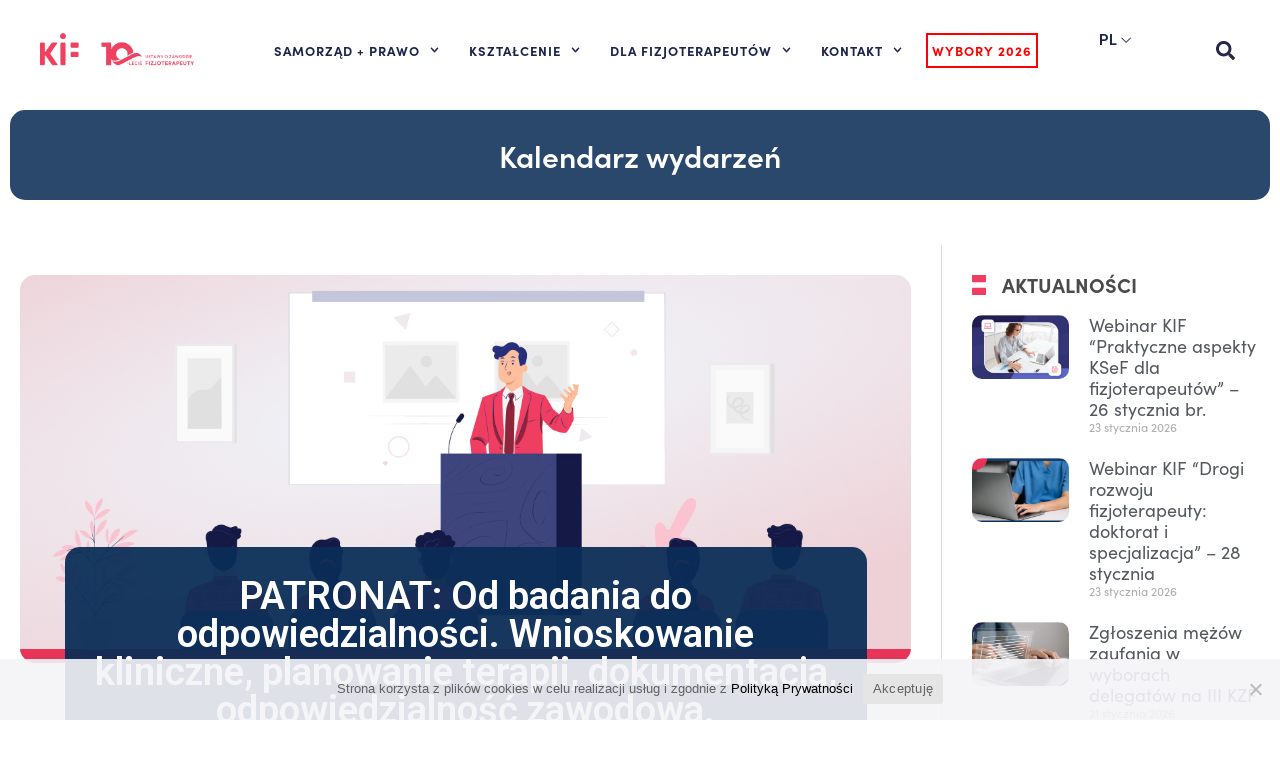

--- FILE ---
content_type: text/html; charset=UTF-8
request_url: https://kif.info.pl/events/
body_size: 24013
content:
<!DOCTYPE html><html lang="pl-PL"><head><meta charset="UTF-8"><link rel="preconnect" href="https://fonts.gstatic.com/" crossorigin /><meta name="viewport" content="width=device-width, initial-scale=1.0, viewport-fit=cover" /><meta name='robots' content='index, follow, max-image-preview:large, max-snippet:-1, max-video-preview:-1' /><title>Events - Krajowa Izba Fizjoterapeutów</title><link rel="canonical" href="https://kif.info.pl/events/" /><meta property="og:locale" content="pl_PL" /><meta property="og:type" content="website" /><meta property="og:title" content="Archiwum Events" /><meta property="og:url" content="https://kif.info.pl/events/" /><meta property="og:site_name" content="Krajowa Izba Fizjoterapeutów" /><meta name="twitter:card" content="summary_large_image" /> <script type="application/ld+json" class="yoast-schema-graph">{"@context":"https://schema.org","@graph":[{"@type":"CollectionPage","@id":"https://kif.info.pl/events/","url":"https://kif.info.pl/events/","name":"Events - Krajowa Izba Fizjoterapeutów","isPartOf":{"@id":"https://kif.info.pl/#website"},"primaryImageOfPage":{"@id":"https://kif.info.pl/events/#primaryimage"},"image":{"@id":"https://kif.info.pl/events/#primaryimage"},"thumbnailUrl":"https://kif.info.pl/wp-content/uploads/2024/03/kalendarz-warsztaty2.jpg","breadcrumb":{"@id":"https://kif.info.pl/events/#breadcrumb"},"inLanguage":"pl-PL"},{"@type":"ImageObject","inLanguage":"pl-PL","@id":"https://kif.info.pl/events/#primaryimage","url":"https://kif.info.pl/wp-content/uploads/2024/03/kalendarz-warsztaty2.jpg","contentUrl":"https://kif.info.pl/wp-content/uploads/2024/03/kalendarz-warsztaty2.jpg","width":1320,"height":574},{"@type":"BreadcrumbList","@id":"https://kif.info.pl/events/#breadcrumb","itemListElement":[{"@type":"ListItem","position":1,"name":"Start","item":"https://kif.info.pl/"},{"@type":"ListItem","position":2,"name":"Events"}]},{"@type":"WebSite","@id":"https://kif.info.pl/#website","url":"https://kif.info.pl/","name":"Krajowa Izba Fizjoterapeutów","description":"Strona największej organizacji Fizjoterapeutów w Polsce","publisher":{"@id":"https://kif.info.pl/#organization"},"potentialAction":[{"@type":"SearchAction","target":{"@type":"EntryPoint","urlTemplate":"https://kif.info.pl/?s={search_term_string}"},"query-input":{"@type":"PropertyValueSpecification","valueRequired":true,"valueName":"search_term_string"}}],"inLanguage":"pl-PL"},{"@type":"Organization","@id":"https://kif.info.pl/#organization","name":"Krajowa Izba Fizjoterapeutów","url":"https://kif.info.pl/","logo":{"@type":"ImageObject","inLanguage":"pl-PL","@id":"https://kif.info.pl/#/schema/logo/image/","url":"https://kif.info.pl/wp-content/uploads/2022/10/kif_logo_og.png","contentUrl":"https://kif.info.pl/wp-content/uploads/2022/10/kif_logo_og.png","width":1554,"height":597,"caption":"Krajowa Izba Fizjoterapeutów"},"image":{"@id":"https://kif.info.pl/#/schema/logo/image/"},"sameAs":["https://www.facebook.com/KrajowaIzbaFizjoterapeutow/"]}]}</script> <link rel='dns-prefetch' href='//fonts.googleapis.com' /><link rel='preconnect' href='https://fonts.gstatic.com' crossorigin /><link rel="alternate" type="application/rss+xml" title="Krajowa Izba Fizjoterapeutów &raquo; Kanał z wpisami" href="https://kif.info.pl/feed/" /><link rel="alternate" type="application/rss+xml" title="Krajowa Izba Fizjoterapeutów &raquo; Kanał z komentarzami" href="https://kif.info.pl/comments/feed/" /><link rel="alternate" type="application/rss+xml" title="Kanał Krajowa Izba Fizjoterapeutów &raquo; Events" href="https://kif.info.pl/events/feed/" /> <script>WebFontConfig={google:{families:["Montserrat:400,700","Varela Round","Hind Siliguri:400,600","Dosis:600","Roboto:100,400","Roboto Condensed:400,700","Bree Serif","Droid Serif:400","Roboto:100,300,400,500,700,900,100italic,300italic,400italic,500italic,700italic,900italic","Roboto:100,100italic,200,200italic,300,300italic,400,400italic,500,500italic,600,600italic,700,700italic,800,800italic,900,900italic:latin-ext"]}};if ( typeof WebFont === "object" && typeof WebFont.load === "function" ) { WebFont.load( WebFontConfig ); }</script><script data-optimized="1" src="https://kif.info.pl/wp-content/plugins/litespeed-cache/assets/js/webfontloader.min.js"></script><link data-optimized="2" rel="stylesheet" href="https://kif.info.pl/wp-content/litespeed/css/b5333cb52081a395506b81b697fba74f.css?ver=a5e3c" /><link rel="preload" as="style" href="https://fonts.googleapis.com/css?family=Roboto:100,300,400,500,700,900,100italic,300italic,400italic,500italic,700italic,900italic&#038;display=swap&#038;ver=6.8.3" /><noscript><link rel="stylesheet" href="https://fonts.googleapis.com/css?family=Roboto:100,300,400,500,700,900,100italic,300italic,400italic,500italic,700italic,900italic&#038;display=swap&#038;ver=6.8.3" /></noscript><script type="text/javascript" src="https://kif.info.pl/wp-content/plugins/svg-support/vendor/DOMPurify/DOMPurify.min.js?ver=2.5.8" id="bodhi-dompurify-library-js"></script> <script type="text/javascript" id="jquery-core-js-extra">/*  */
var cleverMenuI18n = {"enableMega":"Enable Mega","editItem":"Edit Item","megaMenu":"Mega Menu","select":"Select","insert":"Insert","save":"Save","saveAll":"Save All","close":"Close","change":"Change","done":"Done","megaSettings":"Mega Settings","menuSettings":"Menu Settings","itemSettings":"Item Settings","selectOrUpload":"Select or Upload","megaCssDesc":"The custom CSS will be generated for this menu item only."};
var cleverMenuConfig = {"newCleverMenu":"https:\/\/kif.info.pl\/wp-admin\/post-new.php?post_type=clever_menu","_nonce":"ad850ab1bf","menuUrl":"https:\/\/kif.info.pl\/wp-admin\/nav-menus.php"};
/*  */</script> <script type="text/javascript" data-cfasync="false" src="https://kif.info.pl/wp-includes/js/jquery/jquery.min.js?ver=3.7.1" id="jquery-core-js"></script> <script type="text/javascript" src="https://kif.info.pl/wp-includes/js/jquery/jquery-migrate.min.js?ver=3.4.1" id="jquery-migrate-js"></script> <script type="text/javascript" id="bodhi_svg_inline-js-extra">/*  */
var svgSettings = {"skipNested":""};
/*  */</script> <script type="text/javascript" src="https://kif.info.pl/wp-content/plugins/svg-support/js/min/svgs-inline-min.js" id="bodhi_svg_inline-js"></script> <script type="text/javascript" id="bodhi_svg_inline-js-after">/*  */
cssTarget={"Bodhi":"img.style-svg","ForceInlineSVG":"style-svg"};ForceInlineSVGActive="false";frontSanitizationEnabled="on";
/*  */</script> <script type="text/javascript" src="https://kif.info.pl/wp-content/plugins/taptap-by-bonfire/taptap-accordion-full-link.js?ver=1" id="bonfire-taptap-accordion-full-link-js"></script> <link rel="https://api.w.org/" href="https://kif.info.pl/wp-json/" /><link rel="EditURI" type="application/rsd+xml" title="RSD" href="https://kif.info.pl/xmlrpc.php?rsd" /><meta name="generator" content="WordPress 6.8.3" /><meta name="framework" content="Redux 4.2.14" /><script data-cfasync="false">var dFlipLocation = "https://kif.info.pl/wp-content/plugins/dflip/assets/"; var dFlipWPGlobal = {"text":{"toggleSound":"W\u0142\u0105cz\/wy\u0142\u0105cz d\u017awi\u0119k","toggleThumbnails":"Miniatury","toggleOutline":"Spis tre\u015bci","previousPage":"Poprzednia strona","nextPage":"Nast\u0119pna strona","toggleFullscreen":"Widok pe\u0142noekranowy","zoomIn":"Przybli\u017cenie","zoomOut":"Oddalenie","toggleHelp":"Pomoc","singlePageMode":"Tryb jednostronnicowy","doublePageMode":"Tryb dwustronicowy","downloadPDFFile":"Pobierz w PDF","gotoFirstPage":"Id\u017a do pierwszej strony","gotoLastPage":"Id\u017a do ostatniej strony","share":"Udostepnij"},"moreControls":"download,pageMode,startPage,endPage,sound","hideControls":"","scrollWheel":"true","backgroundColor":"#f2f2f2","backgroundImage":"","height":"100%","duration":"800","soundEnable":"true","enableDownload":"true","webgl":"true","hard":"none","maxTextureSize":"1600","rangeChunkSize":"524288","zoomRatio":"1.5","stiffness":"3","singlePageMode":"0","autoPlay":"false","autoPlayDuration":"5000","autoPlayStart":"false"};</script><meta name="generator" content="Elementor 3.25.9; features: e_font_icon_svg, additional_custom_breakpoints, e_optimized_control_loading; settings: css_print_method-external, google_font-enabled, font_display-swap"><meta name="generator" content="Powered by WPBakery Page Builder - drag and drop page builder for WordPress."/><meta name="generator" content="Powered by Slider Revolution 6.5.6 - responsive, Mobile-Friendly Slider Plugin for WordPress with comfortable drag and drop interface." />
<!--[if lte IE 9]><link rel="stylesheet" type="text/css" href="https://kif.info.pl/wp-content/themes/townpress/library/css/oldie.css"><![endif]--><!--[if lt IE 9]><script src="https://kif.info.pl/wp-content/themes/townpress/library/js/html5.min.js"></script><![endif]--><!--[if lt IE 9]><script src="https://kif.info.pl/wp-content/themes/townpress/library/js/respond.min.js"></script><![endif]--><link rel="icon" href="https://kif.info.pl/wp-content/uploads/2025/08/logo-kif-10-lecie-150x150.png" sizes="32x32" /><link rel="icon" href="https://kif.info.pl/wp-content/uploads/2025/08/logo-kif-10-lecie.png" sizes="192x192" /><link rel="apple-touch-icon" href="https://kif.info.pl/wp-content/uploads/2025/08/logo-kif-10-lecie.png" /><meta name="msapplication-TileImage" content="https://kif.info.pl/wp-content/uploads/2025/08/logo-kif-10-lecie.png" /> <script type="text/javascript">function setREVStartSize(e){
			//window.requestAnimationFrame(function() {				 
				window.RSIW = window.RSIW===undefined ? window.innerWidth : window.RSIW;	
				window.RSIH = window.RSIH===undefined ? window.innerHeight : window.RSIH;	
				try {								
					var pw = document.getElementById(e.c).parentNode.offsetWidth,
						newh;
					pw = pw===0 || isNaN(pw) ? window.RSIW : pw;
					e.tabw = e.tabw===undefined ? 0 : parseInt(e.tabw);
					e.thumbw = e.thumbw===undefined ? 0 : parseInt(e.thumbw);
					e.tabh = e.tabh===undefined ? 0 : parseInt(e.tabh);
					e.thumbh = e.thumbh===undefined ? 0 : parseInt(e.thumbh);
					e.tabhide = e.tabhide===undefined ? 0 : parseInt(e.tabhide);
					e.thumbhide = e.thumbhide===undefined ? 0 : parseInt(e.thumbhide);
					e.mh = e.mh===undefined || e.mh=="" || e.mh==="auto" ? 0 : parseInt(e.mh,0);		
					if(e.layout==="fullscreen" || e.l==="fullscreen") 						
						newh = Math.max(e.mh,window.RSIH);					
					else{					
						e.gw = Array.isArray(e.gw) ? e.gw : [e.gw];
						for (var i in e.rl) if (e.gw[i]===undefined || e.gw[i]===0) e.gw[i] = e.gw[i-1];					
						e.gh = e.el===undefined || e.el==="" || (Array.isArray(e.el) && e.el.length==0)? e.gh : e.el;
						e.gh = Array.isArray(e.gh) ? e.gh : [e.gh];
						for (var i in e.rl) if (e.gh[i]===undefined || e.gh[i]===0) e.gh[i] = e.gh[i-1];
											
						var nl = new Array(e.rl.length),
							ix = 0,						
							sl;					
						e.tabw = e.tabhide>=pw ? 0 : e.tabw;
						e.thumbw = e.thumbhide>=pw ? 0 : e.thumbw;
						e.tabh = e.tabhide>=pw ? 0 : e.tabh;
						e.thumbh = e.thumbhide>=pw ? 0 : e.thumbh;					
						for (var i in e.rl) nl[i] = e.rl[i]<window.RSIW ? 0 : e.rl[i];
						sl = nl[0];									
						for (var i in nl) if (sl>nl[i] && nl[i]>0) { sl = nl[i]; ix=i;}															
						var m = pw>(e.gw[ix]+e.tabw+e.thumbw) ? 1 : (pw-(e.tabw+e.thumbw)) / (e.gw[ix]);					
						newh =  (e.gh[ix] * m) + (e.tabh + e.thumbh);
					}
					var el = document.getElementById(e.c);
					if (el!==null && el) el.style.height = newh+"px";					
					el = document.getElementById(e.c+"_wrapper");
					if (el!==null && el) {
						el.style.height = newh+"px";
						el.style.display = "block";
					}
				} catch(e){
					console.log("Failure at Presize of Slider:" + e)
				}					   
			//});
		  };</script> <noscript><style>.wpb_animate_when_almost_visible { opacity: 1; }</style></noscript></head><body class="archive post-type-archive post-type-archive-lsvrevent wp-custom-logo wp-theme-townpress wp-child-theme-townpress-child cookies-not-set wpb-js-composer js-comp-ver-6.7.0 vc_responsive elementor-default elementor-template-full-width elementor-kit-36678 elementor-page-37336"><header data-elementor-type="header" data-elementor-id="36834" class="elementor elementor-36834 elementor-location-header" data-elementor-post-type="elementor_library"><div class="elementor-element elementor-element-55bdec60 e-flex e-con-boxed e-con e-parent" data-id="55bdec60" data-element_type="container" data-settings="{&quot;background_background&quot;:&quot;classic&quot;,&quot;sticky&quot;:&quot;top&quot;,&quot;sticky_on&quot;:[&quot;desktop&quot;,&quot;laptop&quot;,&quot;tablet_extra&quot;,&quot;tablet&quot;,&quot;mobile&quot;],&quot;sticky_offset&quot;:0,&quot;sticky_effects_offset&quot;:0}"><div class="e-con-inner"><div class="elementor-element elementor-element-70e759ab e-flex e-con-boxed e-con e-child" data-id="70e759ab" data-element_type="container"><div class="e-con-inner"><div class="elementor-element elementor-element-7814d071 e-con-full e-flex e-con e-child" data-id="7814d071" data-element_type="container"><div class="elementor-element elementor-element-45a2deca elementor-widget-mobile__width-auto elementor-widget elementor-widget-theme-site-logo elementor-widget-image" data-id="45a2deca" data-element_type="widget" id="main-logo" data-widget_type="theme-site-logo.default"><div class="elementor-widget-container">
<a href="https://kif.info.pl">
<img fetchpriority="high" width="941" height="267" src="https://kif.info.pl/wp-content/uploads/2025/08/logo-kif-10-lecie.png" class="attachment-full size-full wp-image-47848" alt="" srcset="https://kif.info.pl/wp-content/uploads/2025/08/logo-kif-10-lecie.png 941w, https://kif.info.pl/wp-content/uploads/2025/08/logo-kif-10-lecie-480x136.png 480w, https://kif.info.pl/wp-content/uploads/2025/08/logo-kif-10-lecie-768x218.png 768w" sizes="(max-width: 941px) 100vw, 941px" />				</a></div></div></div><div class="elementor-element elementor-element-71e5252 e-con-full elementor-hidden-desktop elementor-hidden-laptop elementor-hidden-tablet_extra e-flex e-con e-child" data-id="71e5252" data-element_type="container"><div class="elementor-element elementor-element-5ef32e1 elementor-absolute elementor-search-form--skin-classic elementor-search-form--button-type-icon elementor-search-form--icon-search elementor-widget elementor-widget-search-form" data-id="5ef32e1" data-element_type="widget" id="ajax-search-mobile" data-settings="{&quot;_position&quot;:&quot;absolute&quot;,&quot;skin&quot;:&quot;classic&quot;}" data-widget_type="search-form.default"><div class="elementor-widget-container">
<search role="search"><form class="elementor-search-form" action="https://kif.info.pl" method="get"><div class="elementor-search-form__container">
<label class="elementor-screen-only" for="elementor-search-form-5ef32e1">Szukaj</label>
<input id="elementor-search-form-5ef32e1" placeholder="Szukaj..." class="elementor-search-form__input" type="search" name="s" value="">
<button class="elementor-search-form__submit" type="submit" aria-label="Szukaj"><div class="e-font-icon-svg-container"><svg class="fa fa-search e-font-icon-svg e-fas-search" viewBox="0 0 512 512" xmlns="http://www.w3.org/2000/svg"><path d="M505 442.7L405.3 343c-4.5-4.5-10.6-7-17-7H372c27.6-35.3 44-79.7 44-128C416 93.1 322.9 0 208 0S0 93.1 0 208s93.1 208 208 208c48.3 0 92.7-16.4 128-44v16.3c0 6.4 2.5 12.5 7 17l99.7 99.7c9.4 9.4 24.6 9.4 33.9 0l28.3-28.3c9.4-9.4 9.4-24.6.1-34zM208 336c-70.7 0-128-57.2-128-128 0-70.7 57.2-128 128-128 70.7 0 128 57.2 128 128 0 70.7-57.2 128-128 128z"></path></svg></div>								<span class="elementor-screen-only">Szukaj</span>
</button></div></form>
</search></div></div><div class="elementor-element elementor-element-c1859dd elementor-widget elementor-widget-html" data-id="c1859dd" data-element_type="widget" data-widget_type="html.default"><div class="elementor-widget-container"> <script>jQuery(document).ready( function($) { 
  searchClickMobile();
 })
    function searchClickMobile() {
           jQuery('#ajax-search-mobile *').off('click');
          jQuery("#ajax-search-mobile button").one('click', function(e) {
              e.preventDefault();
        jQuery("#ajax-search-mobile").addClass('active');
        jQuery("#ajax-search-mobile input").focus();
       setTimeout(function() {  jQuery('body').not('#ajax-search-mobile').one('click', function(e) {
           
              jQuery("#ajax-search-mobile").removeClass('active');
            searchClickMobile();
       })
       jQuery('#ajax-search-mobile *').on('click', function(e) { e.stopPropagation();})
        },100);
    })}</script> </div></div></div><div class="elementor-element elementor-element-7ddfb725 e-con-full e-flex e-con e-child" data-id="7ddfb725" data-element_type="container"><div class="elementor-element elementor-element-533d808c elementor-nav-menu--stretch elementor-nav-menu__align-start elementor-widget__width-auto elementor-nav-menu--dropdown-tablet elementor-nav-menu__text-align-aside elementor-nav-menu--toggle elementor-nav-menu--burger elementor-widget elementor-widget-nav-menu" data-id="533d808c" data-element_type="widget" id="main-menu" data-settings="{&quot;full_width&quot;:&quot;stretch&quot;,&quot;submenu_icon&quot;:{&quot;value&quot;:&quot;&lt;svg class=\&quot;fa-svg-chevron-down e-font-icon-svg e-fas-chevron-down\&quot; viewBox=\&quot;0 0 448 512\&quot; xmlns=\&quot;http:\/\/www.w3.org\/2000\/svg\&quot;&gt;&lt;path d=\&quot;M207.029 381.476L12.686 187.132c-9.373-9.373-9.373-24.569 0-33.941l22.667-22.667c9.357-9.357 24.522-9.375 33.901-.04L224 284.505l154.745-154.021c9.379-9.335 24.544-9.317 33.901.04l22.667 22.667c9.373 9.373 9.373 24.569 0 33.941L240.971 381.476c-9.373 9.372-24.569 9.372-33.942 0z\&quot;&gt;&lt;\/path&gt;&lt;\/svg&gt;&quot;,&quot;library&quot;:&quot;fa-solid&quot;},&quot;layout&quot;:&quot;horizontal&quot;,&quot;toggle&quot;:&quot;burger&quot;}" data-widget_type="nav-menu.default"><div class="elementor-widget-container"><nav class="elementor-nav-menu--main elementor-nav-menu__container elementor-nav-menu--layout-horizontal e--pointer-underline e--animation-fade"><ul id="menu-1-533d808c" class="elementor-nav-menu"><li class="menu-item menu-item-type-custom menu-item-object-custom menu-item-has-children menu-item-16804"><a href="https://kif.info.pl/cotojestkif/" class="elementor-item">SAMORZĄD + PRAWO</a><ul class="sub-menu elementor-nav-menu--dropdown"><li class="menu-item menu-item-type-post_type menu-item-object-page menu-item-16816"><a href="https://kif.info.pl/cotojestkif/" class="elementor-sub-item">Co to jest KIF?</a></li><li class="menu-item menu-item-type-post_type menu-item-object-page menu-item-41596"><a href="https://kif.info.pl/prezydium/" class="elementor-sub-item">Prezydium KRF</a></li><li class="menu-item menu-item-type-custom menu-item-object-custom menu-item-38327"><a href="https://kif.info.pl/czlonkowie-krf/" class="elementor-sub-item">Krajowa Rada Fizjoterapeutów</a></li><li class="menu-item menu-item-type-post_type menu-item-object-page menu-item-28230"><a href="https://kif.info.pl/zespoly-tematyczne-przy-krf/" class="elementor-sub-item">Zespoły Tematyczne przy KRF</a></li><li class="menu-item menu-item-type-custom menu-item-object-custom menu-item-has-children menu-item-36856"><a href="#" class="elementor-sub-item elementor-item-anchor">Organy KIF</a><ul class="sub-menu elementor-nav-menu--dropdown"><li class="menu-item menu-item-type-post_type menu-item-object-page menu-item-48541"><a href="https://kif.info.pl/krajowy-zjazd-fizjoterapeutow/" class="elementor-sub-item">Krajowy Zjazd Fizjoterapeutów</a></li><li class="menu-item menu-item-type-post_type menu-item-object-page menu-item-48546"><a href="https://kif.info.pl/krajowa-rada-fizjoterapeutow-krfii/" class="elementor-sub-item">Krajowa Rada Fizjoterapeutów</a></li><li class="menu-item menu-item-type-post_type menu-item-object-page menu-item-16821"><a href="https://kif.info.pl/komisja-rewizyjna/" class="elementor-sub-item">Komisja Rewizyjna</a></li><li class="menu-item menu-item-type-post_type menu-item-object-page menu-item-16822"><a href="https://kif.info.pl/rzecznik-dyscyplinarny-krajowej-izby-fizjoterapeutow/" class="elementor-sub-item">Rzecznik Dyscyplinarny</a></li><li class="menu-item menu-item-type-post_type menu-item-object-page menu-item-16823"><a href="https://kif.info.pl/sad-dyscyplinarny/" class="elementor-sub-item">Sąd Dyscyplinarny</a></li><li class="menu-item menu-item-type-post_type menu-item-object-page menu-item-16824"><a href="https://kif.info.pl/wyzszy-sad-dyscyplinarny/" class="elementor-sub-item">Wyższy Sąd Dyscyplinarny</a></li></ul></li><li class="menu-item menu-item-type-post_type menu-item-object-page menu-item-22067"><a href="https://kif.info.pl/rzecznik-praw-fizjoterapeutow/" class="elementor-sub-item">Rzecznik Praw Fizjoterapeutów</a></li><li class="menu-item menu-item-type-post_type menu-item-object-page menu-item-25151"><a href="https://kif.info.pl/krajowy-zespol-kontrolerow/" class="elementor-sub-item">Krajowy Zespół Kontrolerów</a></li><li class="menu-item menu-item-type-post_type menu-item-object-page menu-item-37350"><a href="https://kif.info.pl/interdyscyplinarna-rada-ekspertow-krf/" class="elementor-sub-item">Interdyscyplinarna Rada Ekspertów KRF</a></li><li class="menu-item menu-item-type-post_type menu-item-object-page menu-item-44992"><a href="https://kif.info.pl/odznaczeni-przez-kif/" class="elementor-sub-item">Odznaczeni przez KIF</a></li><li class="menu-item menu-item-type-custom menu-item-object-custom menu-item-has-children menu-item-36858"><a href="#" class="elementor-sub-item elementor-item-anchor">Prawo</a><ul class="sub-menu elementor-nav-menu--dropdown"><li class="menu-item menu-item-type-custom menu-item-object-custom menu-item-30214"><a href="https://isap.sejm.gov.pl/isap.nsf/DocDetails.xsp?id=WDU20150001994" class="elementor-sub-item">Ustawa o zawodzie fizjoterapeuty</a></li><li class="menu-item menu-item-type-custom menu-item-object-custom menu-item-has-children menu-item-16837"><a href="#" class="elementor-sub-item elementor-item-anchor">Uchwały zjazdu</a><ul class="sub-menu elementor-nav-menu--dropdown"><li class="menu-item menu-item-type-custom menu-item-object-custom menu-item-21791"><a href="https://kif.info.pl/dokumenty-kategorie/uchwaly-i-kzf/" class="elementor-sub-item">Uchwały I KZF</a></li><li class="menu-item menu-item-type-custom menu-item-object-custom menu-item-21792"><a href="https://kif.info.pl/dokumenty-kategorie/uchwaly-ii-kzf/" class="elementor-sub-item">Uchwały II KZF</a></li><li class="menu-item menu-item-type-taxonomy menu-item-object-lsvrdocumentcat menu-item-48331"><a href="https://kif.info.pl/dokumenty-kategorie/uchwaly-nkzf-2025/" class="elementor-sub-item">Uchwały NKZF 2025</a></li></ul></li><li class="menu-item menu-item-type-custom menu-item-object-custom menu-item-has-children menu-item-16838"><a href="#" class="elementor-sub-item elementor-item-anchor">Uchwały KRF</a><ul class="sub-menu elementor-nav-menu--dropdown"><li class="menu-item menu-item-type-custom menu-item-object-custom menu-item-21982"><a href="https://kif.info.pl/dokumenty-kategorie/uchwaly-krf-i/" class="elementor-sub-item">Uchwały I KRF</a></li><li class="menu-item menu-item-type-custom menu-item-object-custom menu-item-21983"><a href="https://kif.info.pl/dokumenty-kategorie/uchwaly-ii-krf/" class="elementor-sub-item">Uchwały II KRF</a></li></ul></li><li class="menu-item menu-item-type-post_type menu-item-object-page menu-item-17087"><a href="https://kif.info.pl/zasady-etyki-zawodowej/" class="elementor-sub-item">Zasady Etyki Zawodowej</a></li><li class="menu-item menu-item-type-custom menu-item-object-custom menu-item-16811"><a href="https://kif.info.pl/rodo/" class="elementor-sub-item">RODO dla fizjoterapeutów</a></li><li class="menu-item menu-item-type-post_type menu-item-object-page menu-item-26778"><a href="https://kif.info.pl/opieka-prawna/" class="elementor-sub-item">Opieka prawna</a></li><li class="menu-item menu-item-type-post_type menu-item-object-page menu-item-37361"><a href="https://kif.info.pl/legislacja/" class="elementor-sub-item">Legislacja</a></li></ul></li><li class="menu-item menu-item-type-taxonomy menu-item-object-lsvrdocumentcat menu-item-37352"><a href="https://kif.info.pl/dokumenty-kategorie/media/" class="elementor-sub-item">KIF w mediach</a></li></ul></li><li class="menu-item menu-item-type-post_type menu-item-object-page menu-item-has-children menu-item-26968"><a href="https://kif.info.pl/ue-fizjo-learning/" class="elementor-item">KSZTAŁCENIE</a><ul class="sub-menu elementor-nav-menu--dropdown"><li class="menu-item menu-item-type-custom menu-item-object-custom menu-item-has-children menu-item-37564"><a href="#" class="elementor-sub-item elementor-item-anchor">Szkolenia</a><ul class="sub-menu elementor-nav-menu--dropdown"><li class="menu-item menu-item-type-post_type menu-item-object-page menu-item-37563"><a href="https://kif.info.pl/szkolenia/" class="elementor-sub-item">Szkolenia KIF</a></li><li class="menu-item menu-item-type-post_type menu-item-object-page menu-item-17237"><a href="https://kif.info.pl/projekty-ue/" class="elementor-sub-item">Projekty Unijne</a></li><li class="menu-item menu-item-type-post_type menu-item-object-page menu-item-43866"><a href="https://kif.info.pl/sprzet-fizja/" class="elementor-sub-item">Sprzęt FIZJA</a></li></ul></li><li class="menu-item menu-item-type-custom menu-item-object-custom menu-item-37098"><a href="https://pomoc.kif.info.pl/przeszkolenie-po-5-latach-bezczynnosci-zawodowej/" class="elementor-sub-item">Bezczynność zawodowa</a></li><li class="menu-item menu-item-type-post_type menu-item-object-page menu-item-37099"><a href="https://kif.info.pl/specjalizacje/" class="elementor-sub-item">Specjalizacje</a></li><li class="menu-item menu-item-type-post_type menu-item-object-page menu-item-43431"><a href="https://kif.info.pl/biblioteka/" class="elementor-sub-item">Biblioteka</a></li><li class="menu-item menu-item-type-post_type menu-item-object-page menu-item-29178"><a href="https://kif.info.pl/dla-studentow/" class="elementor-sub-item">Dla studentów</a></li><li class="menu-item menu-item-type-custom menu-item-object-custom menu-item-37100"><a href="https://pomoc.kif.info.pl/czy-osrodek-prowadzacy-specjalizacje-musi-byc-akredytowany/" class="elementor-sub-item">Akredytacja</a></li><li class="menu-item menu-item-type-custom menu-item-object-custom menu-item-37101"><a href="https://pomoc.kif.info.pl/standardy-ksztalcenia-do-wykonywania-zawodu-fizjoterapeuty-i-dlaczego-sa-wazne/" class="elementor-sub-item">Standardy kształcenia</a></li><li class="menu-item menu-item-type-custom menu-item-object-custom menu-item-37102"><a href="https://pomoc.kif.info.pl/egzamin-pesfz-panstwowy-egzamin-specjalizacyjny-fizjoterapeutow/" class="elementor-sub-item">Egzamin PESFZ</a></li></ul></li><li class="menu-item menu-item-type-custom menu-item-object-custom menu-item-has-children menu-item-16805"><a href="#" class="elementor-item elementor-item-anchor">DLA FIZJOTERAPEUTÓW</a><ul class="sub-menu elementor-nav-menu--dropdown"><li class="menu-item menu-item-type-post_type menu-item-object-page menu-item-17101"><a href="https://kif.info.pl/rejestr/" class="elementor-sub-item">Rejestr Fizjoterapeutów</a></li><li class="menu-item menu-item-type-post_type menu-item-object-page menu-item-43491"><a href="https://kif.info.pl/wnioski-do-krf/" class="elementor-sub-item">Wnioski do KRF</a></li><li class="menu-item menu-item-type-post_type menu-item-object-page menu-item-37778"><a href="https://kif.info.pl/korzysci-z-czlonkostwa-w-kif/" class="elementor-sub-item">Korzyści z członkostwa w KIF</a></li><li class="menu-item menu-item-type-custom menu-item-object-custom menu-item-17095"><a href="https://ogloszenia.glosfizjoterapeuty.pl/" class="elementor-sub-item">Oferty Pracy</a></li></ul></li><li class="menu-item menu-item-type-custom menu-item-object-custom menu-item-has-children menu-item-16812"><a href="https://kif.info.pl/kontakt/" class="elementor-item">KONTAKT</a><ul class="sub-menu elementor-nav-menu--dropdown"><li class="menu-item menu-item-type-post_type menu-item-object-page menu-item-47177"><a href="https://kif.info.pl/dla-pacjenta/" class="elementor-sub-item">DLA PACJENTA</a></li><li class="menu-item menu-item-type-post_type menu-item-object-page menu-item-17097"><a href="https://kif.info.pl/kontakt/" class="elementor-sub-item">Skontaktuj się z KIF</a></li><li class="menu-item menu-item-type-post_type menu-item-object-page menu-item-22979"><a href="https://kif.info.pl/praca-w-kif/" class="elementor-sub-item">Praca w KIF</a></li><li class="menu-item menu-item-type-post_type menu-item-object-page menu-item-17100"><a href="https://kif.info.pl/wspolpraca-z-kif/" class="elementor-sub-item">Współpraca z KIF</a></li><li class="menu-item menu-item-type-custom menu-item-object-custom menu-item-49360"><a href="https://kif.info.pl/wspolpraca-z-kif-w-ramach-projektow-ue/" class="elementor-sub-item">Współpraca z KIF w ramach projektów UE</a></li><li class="menu-item menu-item-type-post_type menu-item-object-page menu-item-45922"><a href="https://kif.info.pl/kontakt-dla-mediow/" class="elementor-sub-item">Dla mediów</a></li><li class="menu-item menu-item-type-post_type menu-item-object-page menu-item-17099"><a href="https://kif.info.pl/patronaty-honorowe/" class="elementor-sub-item">Patronaty honorowe</a></li></ul></li><li class="menu-item menu-item-type-custom menu-item-object-custom menu-item-50434"><a href="https://kif.info.pl/2026-wybory-informator/" class="elementor-item">Wybory 2026</a></li><li class="menu-item menu-item-type-custom menu-item-object-custom menu-item-37552"><a href="https://kif.info.pl/english-version/" class="elementor-item">Polish Chamber of Physiotherapists</a></li></ul></nav><div class="elementor-menu-toggle" role="button" tabindex="0" aria-label="Menu Toggle" aria-expanded="false">
<svg aria-hidden="true" role="presentation" class="elementor-menu-toggle__icon--open e-font-icon-svg e-eicon-menu-bar" viewBox="0 0 1000 1000" xmlns="http://www.w3.org/2000/svg"><path d="M104 333H896C929 333 958 304 958 271S929 208 896 208H104C71 208 42 237 42 271S71 333 104 333ZM104 583H896C929 583 958 554 958 521S929 458 896 458H104C71 458 42 487 42 521S71 583 104 583ZM104 833H896C929 833 958 804 958 771S929 708 896 708H104C71 708 42 737 42 771S71 833 104 833Z"></path></svg><svg aria-hidden="true" role="presentation" class="elementor-menu-toggle__icon--close e-font-icon-svg e-eicon-close" viewBox="0 0 1000 1000" xmlns="http://www.w3.org/2000/svg"><path d="M742 167L500 408 258 167C246 154 233 150 217 150 196 150 179 158 167 167 154 179 150 196 150 212 150 229 154 242 171 254L408 500 167 742C138 771 138 800 167 829 196 858 225 858 254 829L496 587 738 829C750 842 767 846 783 846 800 846 817 842 829 829 842 817 846 804 846 783 846 767 842 750 829 737L588 500 833 258C863 229 863 200 833 171 804 137 775 137 742 167Z"></path></svg>			<span class="elementor-screen-only">Menu</span></div><nav class="elementor-nav-menu--dropdown elementor-nav-menu__container" aria-hidden="true"><ul id="menu-2-533d808c" class="elementor-nav-menu"><li class="menu-item menu-item-type-custom menu-item-object-custom menu-item-has-children menu-item-16804"><a href="https://kif.info.pl/cotojestkif/" class="elementor-item" tabindex="-1">SAMORZĄD + PRAWO</a><ul class="sub-menu elementor-nav-menu--dropdown"><li class="menu-item menu-item-type-post_type menu-item-object-page menu-item-16816"><a href="https://kif.info.pl/cotojestkif/" class="elementor-sub-item" tabindex="-1">Co to jest KIF?</a></li><li class="menu-item menu-item-type-post_type menu-item-object-page menu-item-41596"><a href="https://kif.info.pl/prezydium/" class="elementor-sub-item" tabindex="-1">Prezydium KRF</a></li><li class="menu-item menu-item-type-custom menu-item-object-custom menu-item-38327"><a href="https://kif.info.pl/czlonkowie-krf/" class="elementor-sub-item" tabindex="-1">Krajowa Rada Fizjoterapeutów</a></li><li class="menu-item menu-item-type-post_type menu-item-object-page menu-item-28230"><a href="https://kif.info.pl/zespoly-tematyczne-przy-krf/" class="elementor-sub-item" tabindex="-1">Zespoły Tematyczne przy KRF</a></li><li class="menu-item menu-item-type-custom menu-item-object-custom menu-item-has-children menu-item-36856"><a href="#" class="elementor-sub-item elementor-item-anchor" tabindex="-1">Organy KIF</a><ul class="sub-menu elementor-nav-menu--dropdown"><li class="menu-item menu-item-type-post_type menu-item-object-page menu-item-48541"><a href="https://kif.info.pl/krajowy-zjazd-fizjoterapeutow/" class="elementor-sub-item" tabindex="-1">Krajowy Zjazd Fizjoterapeutów</a></li><li class="menu-item menu-item-type-post_type menu-item-object-page menu-item-48546"><a href="https://kif.info.pl/krajowa-rada-fizjoterapeutow-krfii/" class="elementor-sub-item" tabindex="-1">Krajowa Rada Fizjoterapeutów</a></li><li class="menu-item menu-item-type-post_type menu-item-object-page menu-item-16821"><a href="https://kif.info.pl/komisja-rewizyjna/" class="elementor-sub-item" tabindex="-1">Komisja Rewizyjna</a></li><li class="menu-item menu-item-type-post_type menu-item-object-page menu-item-16822"><a href="https://kif.info.pl/rzecznik-dyscyplinarny-krajowej-izby-fizjoterapeutow/" class="elementor-sub-item" tabindex="-1">Rzecznik Dyscyplinarny</a></li><li class="menu-item menu-item-type-post_type menu-item-object-page menu-item-16823"><a href="https://kif.info.pl/sad-dyscyplinarny/" class="elementor-sub-item" tabindex="-1">Sąd Dyscyplinarny</a></li><li class="menu-item menu-item-type-post_type menu-item-object-page menu-item-16824"><a href="https://kif.info.pl/wyzszy-sad-dyscyplinarny/" class="elementor-sub-item" tabindex="-1">Wyższy Sąd Dyscyplinarny</a></li></ul></li><li class="menu-item menu-item-type-post_type menu-item-object-page menu-item-22067"><a href="https://kif.info.pl/rzecznik-praw-fizjoterapeutow/" class="elementor-sub-item" tabindex="-1">Rzecznik Praw Fizjoterapeutów</a></li><li class="menu-item menu-item-type-post_type menu-item-object-page menu-item-25151"><a href="https://kif.info.pl/krajowy-zespol-kontrolerow/" class="elementor-sub-item" tabindex="-1">Krajowy Zespół Kontrolerów</a></li><li class="menu-item menu-item-type-post_type menu-item-object-page menu-item-37350"><a href="https://kif.info.pl/interdyscyplinarna-rada-ekspertow-krf/" class="elementor-sub-item" tabindex="-1">Interdyscyplinarna Rada Ekspertów KRF</a></li><li class="menu-item menu-item-type-post_type menu-item-object-page menu-item-44992"><a href="https://kif.info.pl/odznaczeni-przez-kif/" class="elementor-sub-item" tabindex="-1">Odznaczeni przez KIF</a></li><li class="menu-item menu-item-type-custom menu-item-object-custom menu-item-has-children menu-item-36858"><a href="#" class="elementor-sub-item elementor-item-anchor" tabindex="-1">Prawo</a><ul class="sub-menu elementor-nav-menu--dropdown"><li class="menu-item menu-item-type-custom menu-item-object-custom menu-item-30214"><a href="https://isap.sejm.gov.pl/isap.nsf/DocDetails.xsp?id=WDU20150001994" class="elementor-sub-item" tabindex="-1">Ustawa o zawodzie fizjoterapeuty</a></li><li class="menu-item menu-item-type-custom menu-item-object-custom menu-item-has-children menu-item-16837"><a href="#" class="elementor-sub-item elementor-item-anchor" tabindex="-1">Uchwały zjazdu</a><ul class="sub-menu elementor-nav-menu--dropdown"><li class="menu-item menu-item-type-custom menu-item-object-custom menu-item-21791"><a href="https://kif.info.pl/dokumenty-kategorie/uchwaly-i-kzf/" class="elementor-sub-item" tabindex="-1">Uchwały I KZF</a></li><li class="menu-item menu-item-type-custom menu-item-object-custom menu-item-21792"><a href="https://kif.info.pl/dokumenty-kategorie/uchwaly-ii-kzf/" class="elementor-sub-item" tabindex="-1">Uchwały II KZF</a></li><li class="menu-item menu-item-type-taxonomy menu-item-object-lsvrdocumentcat menu-item-48331"><a href="https://kif.info.pl/dokumenty-kategorie/uchwaly-nkzf-2025/" class="elementor-sub-item" tabindex="-1">Uchwały NKZF 2025</a></li></ul></li><li class="menu-item menu-item-type-custom menu-item-object-custom menu-item-has-children menu-item-16838"><a href="#" class="elementor-sub-item elementor-item-anchor" tabindex="-1">Uchwały KRF</a><ul class="sub-menu elementor-nav-menu--dropdown"><li class="menu-item menu-item-type-custom menu-item-object-custom menu-item-21982"><a href="https://kif.info.pl/dokumenty-kategorie/uchwaly-krf-i/" class="elementor-sub-item" tabindex="-1">Uchwały I KRF</a></li><li class="menu-item menu-item-type-custom menu-item-object-custom menu-item-21983"><a href="https://kif.info.pl/dokumenty-kategorie/uchwaly-ii-krf/" class="elementor-sub-item" tabindex="-1">Uchwały II KRF</a></li></ul></li><li class="menu-item menu-item-type-post_type menu-item-object-page menu-item-17087"><a href="https://kif.info.pl/zasady-etyki-zawodowej/" class="elementor-sub-item" tabindex="-1">Zasady Etyki Zawodowej</a></li><li class="menu-item menu-item-type-custom menu-item-object-custom menu-item-16811"><a href="https://kif.info.pl/rodo/" class="elementor-sub-item" tabindex="-1">RODO dla fizjoterapeutów</a></li><li class="menu-item menu-item-type-post_type menu-item-object-page menu-item-26778"><a href="https://kif.info.pl/opieka-prawna/" class="elementor-sub-item" tabindex="-1">Opieka prawna</a></li><li class="menu-item menu-item-type-post_type menu-item-object-page menu-item-37361"><a href="https://kif.info.pl/legislacja/" class="elementor-sub-item" tabindex="-1">Legislacja</a></li></ul></li><li class="menu-item menu-item-type-taxonomy menu-item-object-lsvrdocumentcat menu-item-37352"><a href="https://kif.info.pl/dokumenty-kategorie/media/" class="elementor-sub-item" tabindex="-1">KIF w mediach</a></li></ul></li><li class="menu-item menu-item-type-post_type menu-item-object-page menu-item-has-children menu-item-26968"><a href="https://kif.info.pl/ue-fizjo-learning/" class="elementor-item" tabindex="-1">KSZTAŁCENIE</a><ul class="sub-menu elementor-nav-menu--dropdown"><li class="menu-item menu-item-type-custom menu-item-object-custom menu-item-has-children menu-item-37564"><a href="#" class="elementor-sub-item elementor-item-anchor" tabindex="-1">Szkolenia</a><ul class="sub-menu elementor-nav-menu--dropdown"><li class="menu-item menu-item-type-post_type menu-item-object-page menu-item-37563"><a href="https://kif.info.pl/szkolenia/" class="elementor-sub-item" tabindex="-1">Szkolenia KIF</a></li><li class="menu-item menu-item-type-post_type menu-item-object-page menu-item-17237"><a href="https://kif.info.pl/projekty-ue/" class="elementor-sub-item" tabindex="-1">Projekty Unijne</a></li><li class="menu-item menu-item-type-post_type menu-item-object-page menu-item-43866"><a href="https://kif.info.pl/sprzet-fizja/" class="elementor-sub-item" tabindex="-1">Sprzęt FIZJA</a></li></ul></li><li class="menu-item menu-item-type-custom menu-item-object-custom menu-item-37098"><a href="https://pomoc.kif.info.pl/przeszkolenie-po-5-latach-bezczynnosci-zawodowej/" class="elementor-sub-item" tabindex="-1">Bezczynność zawodowa</a></li><li class="menu-item menu-item-type-post_type menu-item-object-page menu-item-37099"><a href="https://kif.info.pl/specjalizacje/" class="elementor-sub-item" tabindex="-1">Specjalizacje</a></li><li class="menu-item menu-item-type-post_type menu-item-object-page menu-item-43431"><a href="https://kif.info.pl/biblioteka/" class="elementor-sub-item" tabindex="-1">Biblioteka</a></li><li class="menu-item menu-item-type-post_type menu-item-object-page menu-item-29178"><a href="https://kif.info.pl/dla-studentow/" class="elementor-sub-item" tabindex="-1">Dla studentów</a></li><li class="menu-item menu-item-type-custom menu-item-object-custom menu-item-37100"><a href="https://pomoc.kif.info.pl/czy-osrodek-prowadzacy-specjalizacje-musi-byc-akredytowany/" class="elementor-sub-item" tabindex="-1">Akredytacja</a></li><li class="menu-item menu-item-type-custom menu-item-object-custom menu-item-37101"><a href="https://pomoc.kif.info.pl/standardy-ksztalcenia-do-wykonywania-zawodu-fizjoterapeuty-i-dlaczego-sa-wazne/" class="elementor-sub-item" tabindex="-1">Standardy kształcenia</a></li><li class="menu-item menu-item-type-custom menu-item-object-custom menu-item-37102"><a href="https://pomoc.kif.info.pl/egzamin-pesfz-panstwowy-egzamin-specjalizacyjny-fizjoterapeutow/" class="elementor-sub-item" tabindex="-1">Egzamin PESFZ</a></li></ul></li><li class="menu-item menu-item-type-custom menu-item-object-custom menu-item-has-children menu-item-16805"><a href="#" class="elementor-item elementor-item-anchor" tabindex="-1">DLA FIZJOTERAPEUTÓW</a><ul class="sub-menu elementor-nav-menu--dropdown"><li class="menu-item menu-item-type-post_type menu-item-object-page menu-item-17101"><a href="https://kif.info.pl/rejestr/" class="elementor-sub-item" tabindex="-1">Rejestr Fizjoterapeutów</a></li><li class="menu-item menu-item-type-post_type menu-item-object-page menu-item-43491"><a href="https://kif.info.pl/wnioski-do-krf/" class="elementor-sub-item" tabindex="-1">Wnioski do KRF</a></li><li class="menu-item menu-item-type-post_type menu-item-object-page menu-item-37778"><a href="https://kif.info.pl/korzysci-z-czlonkostwa-w-kif/" class="elementor-sub-item" tabindex="-1">Korzyści z członkostwa w KIF</a></li><li class="menu-item menu-item-type-custom menu-item-object-custom menu-item-17095"><a href="https://ogloszenia.glosfizjoterapeuty.pl/" class="elementor-sub-item" tabindex="-1">Oferty Pracy</a></li></ul></li><li class="menu-item menu-item-type-custom menu-item-object-custom menu-item-has-children menu-item-16812"><a href="https://kif.info.pl/kontakt/" class="elementor-item" tabindex="-1">KONTAKT</a><ul class="sub-menu elementor-nav-menu--dropdown"><li class="menu-item menu-item-type-post_type menu-item-object-page menu-item-47177"><a href="https://kif.info.pl/dla-pacjenta/" class="elementor-sub-item" tabindex="-1">DLA PACJENTA</a></li><li class="menu-item menu-item-type-post_type menu-item-object-page menu-item-17097"><a href="https://kif.info.pl/kontakt/" class="elementor-sub-item" tabindex="-1">Skontaktuj się z KIF</a></li><li class="menu-item menu-item-type-post_type menu-item-object-page menu-item-22979"><a href="https://kif.info.pl/praca-w-kif/" class="elementor-sub-item" tabindex="-1">Praca w KIF</a></li><li class="menu-item menu-item-type-post_type menu-item-object-page menu-item-17100"><a href="https://kif.info.pl/wspolpraca-z-kif/" class="elementor-sub-item" tabindex="-1">Współpraca z KIF</a></li><li class="menu-item menu-item-type-custom menu-item-object-custom menu-item-49360"><a href="https://kif.info.pl/wspolpraca-z-kif-w-ramach-projektow-ue/" class="elementor-sub-item" tabindex="-1">Współpraca z KIF w ramach projektów UE</a></li><li class="menu-item menu-item-type-post_type menu-item-object-page menu-item-45922"><a href="https://kif.info.pl/kontakt-dla-mediow/" class="elementor-sub-item" tabindex="-1">Dla mediów</a></li><li class="menu-item menu-item-type-post_type menu-item-object-page menu-item-17099"><a href="https://kif.info.pl/patronaty-honorowe/" class="elementor-sub-item" tabindex="-1">Patronaty honorowe</a></li></ul></li><li class="menu-item menu-item-type-custom menu-item-object-custom menu-item-50434"><a href="https://kif.info.pl/2026-wybory-informator/" class="elementor-item" tabindex="-1">Wybory 2026</a></li><li class="menu-item menu-item-type-custom menu-item-object-custom menu-item-37552"><a href="https://kif.info.pl/english-version/" class="elementor-item" tabindex="-1">Polish Chamber of Physiotherapists</a></li></ul></nav></div></div></div><div class="elementor-element elementor-element-7048a351 e-con-full elementor-hidden-tablet elementor-hidden-mobile e-flex e-con e-child" data-id="7048a351" data-element_type="container"><div class="elementor-element elementor-element-7418c11 elementor-widget elementor-widget-html" data-id="7418c11" data-element_type="widget" data-widget_type="html.default"><div class="elementor-widget-container"><div id="select-language">PL <i class="fal fa-angle-down"></i><ul class='select-language-pop'><li><a href="/" class="active">PL</a></li><li><a href="/english-version">EN</a></li></ul></div></div></div><div class="elementor-element elementor-element-45683ecf elementor-hidden-laptop elementor-hidden-tablet_extra elementor-hidden-tablet elementor-hidden-mobile elementor-widget elementor-widget-image" data-id="45683ecf" data-element_type="widget" data-widget_type="image.default"><div class="elementor-widget-container">
<a href="https://kif.info.pl/bip/" target="_blank">
<img loading="lazy" loading="lazy" width="150" height="68" src="https://kif.info.pl/wp-content/uploads/2024/03/bip_logo.png" class="attachment-large size-large wp-image-36832" alt="" />								</a></div></div><div class="elementor-element elementor-element-7677bece elementor-hidden-laptop elementor-hidden-tablet_extra elementor-hidden-tablet elementor-hidden-mobile elementor-widget elementor-widget-image" data-id="7677bece" data-element_type="widget" data-widget_type="image.default"><div class="elementor-widget-container">
<a href="https://kif.info.pl/projekty-ue/" target="_blank">
<img loading="lazy" loading="lazy" width="120" height="80" src="https://kif.info.pl/wp-content/uploads/2024/03/eu_logo.png" class="attachment-large size-large wp-image-36833" alt="" />								</a></div></div><div class="elementor-element elementor-element-54db0f1c elementor-hidden-laptop elementor-hidden-tablet_extra elementor-hidden-tablet elementor-hidden-mobile elementor-shape-rounded elementor-grid-0 e-grid-align-center elementor-widget elementor-widget-social-icons" data-id="54db0f1c" data-element_type="widget" data-widget_type="social-icons.default"><div class="elementor-widget-container"><div class="elementor-social-icons-wrapper elementor-grid">
<span class="elementor-grid-item">
<a class="elementor-icon elementor-social-icon elementor-social-icon-facebook elementor-repeater-item-05cfd35" href="https://www.facebook.com/KrajowaIzbaFizjoterapeutow/?locale=pl_PL" target="_blank">
<span class="elementor-screen-only">Facebook</span>
<svg class="e-font-icon-svg e-fab-facebook" viewBox="0 0 512 512" xmlns="http://www.w3.org/2000/svg"><path d="M504 256C504 119 393 8 256 8S8 119 8 256c0 123.78 90.69 226.38 209.25 245V327.69h-63V256h63v-54.64c0-62.15 37-96.48 93.67-96.48 27.14 0 55.52 4.84 55.52 4.84v61h-31.28c-30.8 0-40.41 19.12-40.41 38.73V256h68.78l-11 71.69h-57.78V501C413.31 482.38 504 379.78 504 256z"></path></svg>					</a>
</span>
<span class="elementor-grid-item">
<a class="elementor-icon elementor-social-icon elementor-social-icon-x-twitter elementor-repeater-item-a9b6a84" href="https://x.com/KIFinfopl?s=20%20" target="_blank">
<span class="elementor-screen-only">X-twitter</span>
<svg class="e-font-icon-svg e-fab-x-twitter" viewBox="0 0 512 512" xmlns="http://www.w3.org/2000/svg"><path d="M389.2 48h70.6L305.6 224.2 487 464H345L233.7 318.6 106.5 464H35.8L200.7 275.5 26.8 48H172.4L272.9 180.9 389.2 48zM364.4 421.8h39.1L151.1 88h-42L364.4 421.8z"></path></svg>					</a>
</span>
<span class="elementor-grid-item">
<a class="elementor-icon elementor-social-icon elementor-social-icon-youtube elementor-repeater-item-418509d" href="https://www.youtube.com/c/KrajowaIzbaFizjoterapeut%C3%B3w/playlists" target="_blank">
<span class="elementor-screen-only">Youtube</span>
<svg class="e-font-icon-svg e-fab-youtube" viewBox="0 0 576 512" xmlns="http://www.w3.org/2000/svg"><path d="M549.655 124.083c-6.281-23.65-24.787-42.276-48.284-48.597C458.781 64 288 64 288 64S117.22 64 74.629 75.486c-23.497 6.322-42.003 24.947-48.284 48.597-11.412 42.867-11.412 132.305-11.412 132.305s0 89.438 11.412 132.305c6.281 23.65 24.787 41.5 48.284 47.821C117.22 448 288 448 288 448s170.78 0 213.371-11.486c23.497-6.321 42.003-24.171 48.284-47.821 11.412-42.867 11.412-132.305 11.412-132.305s0-89.438-11.412-132.305zm-317.51 213.508V175.185l142.739 81.205-142.739 81.201z"></path></svg>					</a>
</span>
<span class="elementor-grid-item">
<a class="elementor-icon elementor-social-icon elementor-social-icon-linkedin elementor-repeater-item-0c0e96f" href="https://www.linkedin.com/company/krajowa-izba-fizjoterapeutów/%20" target="_blank">
<span class="elementor-screen-only">Linkedin</span>
<svg class="e-font-icon-svg e-fab-linkedin" viewBox="0 0 448 512" xmlns="http://www.w3.org/2000/svg"><path d="M416 32H31.9C14.3 32 0 46.5 0 64.3v383.4C0 465.5 14.3 480 31.9 480H416c17.6 0 32-14.5 32-32.3V64.3c0-17.8-14.4-32.3-32-32.3zM135.4 416H69V202.2h66.5V416zm-33.2-243c-21.3 0-38.5-17.3-38.5-38.5S80.9 96 102.2 96c21.2 0 38.5 17.3 38.5 38.5 0 21.3-17.2 38.5-38.5 38.5zm282.1 243h-66.4V312c0-24.8-.5-56.7-34.5-56.7-34.6 0-39.9 27-39.9 54.9V416h-66.4V202.2h63.7v29.2h.9c8.9-16.8 30.6-34.5 62.9-34.5 67.2 0 79.7 44.3 79.7 101.9V416z"></path></svg>					</a>
</span>
<span class="elementor-grid-item">
<a class="elementor-icon elementor-social-icon elementor-social-icon-spotify elementor-repeater-item-fbcee48" href="https://open.spotify.com/show/4vTrkFH12aWpj52D6dZj4g" target="_blank">
<span class="elementor-screen-only">Spotify</span>
<svg class="e-font-icon-svg e-fab-spotify" viewBox="0 0 496 512" xmlns="http://www.w3.org/2000/svg"><path d="M248 8C111.1 8 0 119.1 0 256s111.1 248 248 248 248-111.1 248-248S384.9 8 248 8zm100.7 364.9c-4.2 0-6.8-1.3-10.7-3.6-62.4-37.6-135-39.2-206.7-24.5-3.9 1-9 2.6-11.9 2.6-9.7 0-15.8-7.7-15.8-15.8 0-10.3 6.1-15.2 13.6-16.8 81.9-18.1 165.6-16.5 237 26.2 6.1 3.9 9.7 7.4 9.7 16.5s-7.1 15.4-15.2 15.4zm26.9-65.6c-5.2 0-8.7-2.3-12.3-4.2-62.5-37-155.7-51.9-238.6-29.4-4.8 1.3-7.4 2.6-11.9 2.6-10.7 0-19.4-8.7-19.4-19.4s5.2-17.8 15.5-20.7c27.8-7.8 56.2-13.6 97.8-13.6 64.9 0 127.6 16.1 177 45.5 8.1 4.8 11.3 11 11.3 19.7-.1 10.8-8.5 19.5-19.4 19.5zm31-76.2c-5.2 0-8.4-1.3-12.9-3.9-71.2-42.5-198.5-52.7-280.9-29.7-3.6 1-8.1 2.6-12.9 2.6-13.2 0-23.3-10.3-23.3-23.6 0-13.6 8.4-21.3 17.4-23.9 35.2-10.3 74.6-15.2 117.5-15.2 73 0 149.5 15.2 205.4 47.8 7.8 4.5 12.9 10.7 12.9 22.6 0 13.6-11 23.3-23.2 23.3z"></path></svg>					</a>
</span></div></div></div><div class="elementor-element elementor-element-ab18d07 elementor-absolute elementor-search-form--skin-classic elementor-search-form--button-type-icon elementor-search-form--icon-search elementor-widget elementor-widget-search-form" data-id="ab18d07" data-element_type="widget" id="ajax-search" data-settings="{&quot;_position&quot;:&quot;absolute&quot;,&quot;skin&quot;:&quot;classic&quot;}" data-widget_type="search-form.default"><div class="elementor-widget-container">
<search role="search"><form class="elementor-search-form" action="https://kif.info.pl" method="get"><div class="elementor-search-form__container">
<label class="elementor-screen-only" for="elementor-search-form-ab18d07">Szukaj</label>
<input id="elementor-search-form-ab18d07" placeholder="Szukaj..." class="elementor-search-form__input" type="search" name="s" value="">
<button class="elementor-search-form__submit" type="submit" aria-label="Szukaj"><div class="e-font-icon-svg-container"><svg class="fa fa-search e-font-icon-svg e-fas-search" viewBox="0 0 512 512" xmlns="http://www.w3.org/2000/svg"><path d="M505 442.7L405.3 343c-4.5-4.5-10.6-7-17-7H372c27.6-35.3 44-79.7 44-128C416 93.1 322.9 0 208 0S0 93.1 0 208s93.1 208 208 208c48.3 0 92.7-16.4 128-44v16.3c0 6.4 2.5 12.5 7 17l99.7 99.7c9.4 9.4 24.6 9.4 33.9 0l28.3-28.3c9.4-9.4 9.4-24.6.1-34zM208 336c-70.7 0-128-57.2-128-128 0-70.7 57.2-128 128-128 70.7 0 128 57.2 128 128 0 70.7-57.2 128-128 128z"></path></svg></div>								<span class="elementor-screen-only">Szukaj</span>
</button></div></form>
</search></div></div><div class="elementor-element elementor-element-56075bac elementor-widget elementor-widget-html" data-id="56075bac" data-element_type="widget" data-widget_type="html.default"><div class="elementor-widget-container"> <script>jQuery(document).ready( function($) { 
  searchClick();
 })
    function searchClick() {
           jQuery('#ajax-search *').off('click');
          jQuery("#ajax-search button").one('click', function(e) {
              e.preventDefault();
        jQuery("#ajax-search").addClass('active');
        jQuery("#ajax-search input").focus();
       setTimeout(function() {  jQuery('body').not('#ajax-search').one('click', function(e) {
           
              jQuery("#ajax-search").removeClass('active');
            searchClick();
       })
       jQuery('#ajax-search *').on('click', function(e) { e.stopPropagation();})
        },100);
    })}</script> </div></div></div></div></div></div></div></header><div data-elementor-type="archive" data-elementor-id="37336" class="elementor elementor-37336 elementor-location-archive" data-elementor-post-type="elementor_library"><div class="elementor-element elementor-element-4d7dc391 e-flex e-con-boxed e-con e-parent" data-id="4d7dc391" data-element_type="container"><div class="e-con-inner"><div class="elementor-element elementor-element-7761c193 e-con-full e-transform e-flex e-con e-child" data-id="7761c193" data-element_type="container" data-settings="{&quot;_transform_translateX_effect&quot;:{&quot;unit&quot;:&quot;px&quot;,&quot;size&quot;:&quot;&quot;,&quot;sizes&quot;:[]},&quot;_transform_translateX_effect_laptop&quot;:{&quot;unit&quot;:&quot;px&quot;,&quot;size&quot;:&quot;&quot;,&quot;sizes&quot;:[]},&quot;_transform_translateX_effect_tablet_extra&quot;:{&quot;unit&quot;:&quot;px&quot;,&quot;size&quot;:&quot;&quot;,&quot;sizes&quot;:[]},&quot;_transform_translateX_effect_tablet&quot;:{&quot;unit&quot;:&quot;px&quot;,&quot;size&quot;:&quot;&quot;,&quot;sizes&quot;:[]},&quot;_transform_translateX_effect_mobile&quot;:{&quot;unit&quot;:&quot;px&quot;,&quot;size&quot;:&quot;&quot;,&quot;sizes&quot;:[]},&quot;_transform_translateY_effect&quot;:{&quot;unit&quot;:&quot;px&quot;,&quot;size&quot;:&quot;&quot;,&quot;sizes&quot;:[]},&quot;_transform_translateY_effect_laptop&quot;:{&quot;unit&quot;:&quot;px&quot;,&quot;size&quot;:&quot;&quot;,&quot;sizes&quot;:[]},&quot;_transform_translateY_effect_tablet_extra&quot;:{&quot;unit&quot;:&quot;px&quot;,&quot;size&quot;:&quot;&quot;,&quot;sizes&quot;:[]},&quot;_transform_translateY_effect_tablet&quot;:{&quot;unit&quot;:&quot;px&quot;,&quot;size&quot;:&quot;&quot;,&quot;sizes&quot;:[]},&quot;_transform_translateY_effect_mobile&quot;:{&quot;unit&quot;:&quot;px&quot;,&quot;size&quot;:&quot;&quot;,&quot;sizes&quot;:[]}}"></div><div class="elementor-element elementor-element-6d77ea63 e-con-full e-flex e-con e-child" data-id="6d77ea63" data-element_type="container" data-settings="{&quot;background_background&quot;:&quot;classic&quot;}"><div class="elementor-element elementor-element-331ef74 e-flex e-con-boxed e-con e-child" data-id="331ef74" data-element_type="container"><div class="e-con-inner"><div class="elementor-element elementor-element-5c61cdb elementor-widget elementor-widget-heading" data-id="5c61cdb" data-element_type="widget" data-widget_type="heading.default"><div class="elementor-widget-container"><h1 class="elementor-heading-title elementor-size-default">Kalendarz wydarzeń</h1></div></div></div></div></div></div></div><div class="elementor-element elementor-element-3e99893 e-flex e-con-boxed e-con e-parent" data-id="3e99893" data-element_type="container"><div class="e-con-inner"><div class="elementor-element elementor-element-389b31f9 e-con-full e-flex e-con e-child" data-id="389b31f9" data-element_type="container"><div class="elementor-element elementor-element-38fdbea elementor-grid-1 elementor-grid-tablet-2 elementor-grid-mobile-1 elementor-widget elementor-widget-loop-grid" data-id="38fdbea" data-element_type="widget" data-settings="{&quot;template_id&quot;:&quot;45190&quot;,&quot;columns&quot;:1,&quot;pagination_type&quot;:&quot;numbers_and_prev_next&quot;,&quot;_skin&quot;:&quot;post&quot;,&quot;columns_tablet&quot;:&quot;2&quot;,&quot;columns_mobile&quot;:&quot;1&quot;,&quot;edit_handle_selector&quot;:&quot;[data-elementor-type=\&quot;loop-item\&quot;]&quot;,&quot;pagination_load_type&quot;:&quot;page_reload&quot;,&quot;row_gap&quot;:{&quot;unit&quot;:&quot;px&quot;,&quot;size&quot;:&quot;&quot;,&quot;sizes&quot;:[]},&quot;row_gap_laptop&quot;:{&quot;unit&quot;:&quot;px&quot;,&quot;size&quot;:&quot;&quot;,&quot;sizes&quot;:[]},&quot;row_gap_tablet_extra&quot;:{&quot;unit&quot;:&quot;px&quot;,&quot;size&quot;:&quot;&quot;,&quot;sizes&quot;:[]},&quot;row_gap_tablet&quot;:{&quot;unit&quot;:&quot;px&quot;,&quot;size&quot;:&quot;&quot;,&quot;sizes&quot;:[]},&quot;row_gap_mobile&quot;:{&quot;unit&quot;:&quot;px&quot;,&quot;size&quot;:&quot;&quot;,&quot;sizes&quot;:[]}}" data-widget_type="loop-grid.post"><div class="elementor-widget-container"><div class="elementor-loop-container elementor-grid"><div data-elementor-type="loop-item" data-elementor-id="45190" class="elementor elementor-45190 e-loop-item e-loop-item-50146 post-50146 lsvrevent type-lsvrevent status-publish has-post-thumbnail hentry lsvreventcat-patronat" data-elementor-post-type="elementor_library" data-custom-edit-handle="1">
<a class="elementor-element elementor-element-2aef8db3 e-flex e-con-boxed e-con e-parent" data-id="2aef8db3" data-element_type="container" href="https://kif.info.pl/events/patronat-od-badania-do-odpowiedzialnosci-wnioskowanie-kliniczne-planowanie-terapii-dokumentacja-odpowiedzialnosc-zawodowa/"><div class="e-con-inner"><div class="elementor-element elementor-element-6ea23fb7 e-con-full e-flex e-con e-child" data-id="6ea23fb7" data-element_type="container"><div class="elementor-element elementor-element-376b5297 elementor-widget elementor-widget-theme-post-featured-image elementor-widget-image" data-id="376b5297" data-element_type="widget" data-widget_type="theme-post-featured-image.default"><div class="elementor-widget-container">
<img width="1320" height="574" src="https://kif.info.pl/wp-content/uploads/2024/03/kalendarz-konferencja.jpg" class="attachment-full size-full wp-image-37243" alt="" srcset="https://kif.info.pl/wp-content/uploads/2024/03/kalendarz-konferencja.jpg 1320w, https://kif.info.pl/wp-content/uploads/2024/03/kalendarz-konferencja-480x209.jpg 480w, https://kif.info.pl/wp-content/uploads/2024/03/kalendarz-konferencja-1024x445.jpg 1024w, https://kif.info.pl/wp-content/uploads/2024/03/kalendarz-konferencja-768x334.jpg 768w" sizes="(max-width: 1320px) 100vw, 1320px" /></div></div></div><div class="elementor-element elementor-element-59b04dea e-con-full e-transform e-flex e-con e-child" data-id="59b04dea" data-element_type="container" data-settings="{&quot;background_background&quot;:&quot;classic&quot;,&quot;_transform_translateY_effect&quot;:{&quot;unit&quot;:&quot;%&quot;,&quot;size&quot;:-50,&quot;sizes&quot;:[]},&quot;_transform_translateY_effect_tablet&quot;:{&quot;unit&quot;:&quot;%&quot;,&quot;size&quot;:&quot;&quot;,&quot;sizes&quot;:[]},&quot;_transform_translateY_effect_mobile&quot;:{&quot;unit&quot;:&quot;%&quot;,&quot;size&quot;:&quot;&quot;,&quot;sizes&quot;:[]},&quot;_transform_translateX_effect&quot;:{&quot;unit&quot;:&quot;px&quot;,&quot;size&quot;:&quot;&quot;,&quot;sizes&quot;:[]},&quot;_transform_translateX_effect_laptop&quot;:{&quot;unit&quot;:&quot;px&quot;,&quot;size&quot;:&quot;&quot;,&quot;sizes&quot;:[]},&quot;_transform_translateX_effect_tablet_extra&quot;:{&quot;unit&quot;:&quot;px&quot;,&quot;size&quot;:&quot;&quot;,&quot;sizes&quot;:[]},&quot;_transform_translateX_effect_tablet&quot;:{&quot;unit&quot;:&quot;px&quot;,&quot;size&quot;:&quot;&quot;,&quot;sizes&quot;:[]},&quot;_transform_translateX_effect_mobile&quot;:{&quot;unit&quot;:&quot;px&quot;,&quot;size&quot;:&quot;&quot;,&quot;sizes&quot;:[]},&quot;_transform_translateY_effect_laptop&quot;:{&quot;unit&quot;:&quot;px&quot;,&quot;size&quot;:&quot;&quot;,&quot;sizes&quot;:[]},&quot;_transform_translateY_effect_tablet_extra&quot;:{&quot;unit&quot;:&quot;px&quot;,&quot;size&quot;:&quot;&quot;,&quot;sizes&quot;:[]}}"><div class="elementor-element elementor-element-14ecd5fc e-flex e-con-boxed e-con e-child" data-id="14ecd5fc" data-element_type="container"><div class="e-con-inner"><div class="elementor-element elementor-element-c514aee elementor-widget elementor-widget-theme-post-title elementor-page-title elementor-widget-heading" data-id="c514aee" data-element_type="widget" data-widget_type="theme-post-title.default"><div class="elementor-widget-container"><h1 class="elementor-heading-title elementor-size-default">PATRONAT: Od badania do odpowiedzialności. Wnioskowanie kliniczne, planowanie terapii, dokumentacja, odpowiedzialność zawodowa.</h1></div></div></div></div><div class="elementor-element elementor-element-47b476b2 e-flex e-con-boxed e-con e-child" data-id="47b476b2" data-element_type="container"><div class="e-con-inner"><div class="elementor-element elementor-element-4af986d8 e-flex e-con-boxed e-con e-child" data-id="4af986d8" data-element_type="container"><div class="e-con-inner"></div></div></div></div></div></div>
</a><div class="elementor-element elementor-element-5f7e601e e-flex e-con-boxed e-con e-parent" data-id="5f7e601e" data-element_type="container"><div class="e-con-inner"><div class="elementor-element elementor-element-df6ab63 e-con-full e-flex e-con e-child" data-id="df6ab63" data-element_type="container"><div class="elementor-element elementor-element-1c9a9038 new_date_wrap e-flex e-con-boxed e-con e-child" data-id="1c9a9038" data-element_type="container"><div class="e-con-inner"><div class="elementor-element elementor-element-6a0648f5 elementor-widget__width-auto elementor-view-default elementor-widget elementor-widget-icon" data-id="6a0648f5" data-element_type="widget" data-widget_type="icon.default"><div class="elementor-widget-container"><div class="elementor-icon-wrapper"><div class="elementor-icon">
<i aria-hidden="true" class="fal fa-calendar"></i></div></div></div></div><div class="elementor-element elementor-element-3c542dff elementor-widget elementor-widget-shortcode" data-id="3c542dff" data-element_type="widget" data-widget_type="shortcode.default"><div class="elementor-widget-container"><div class="elementor-shortcode"><span style='font-size:14px; color:#888'>24.01.2026</span></div></div></div><div class="elementor-element elementor-element-604b1656 elementor-widget__width-auto new_category_tag elementor-widget elementor-widget-post-info" data-id="604b1656" data-element_type="widget" data-widget_type="post-info.default"><div class="elementor-widget-container"><ul class="elementor-inline-items elementor-icon-list-items elementor-post-info"><li class="elementor-icon-list-item elementor-repeater-item-e35f347 elementor-inline-item" itemprop="about">
<span class="elementor-icon-list-icon">
<i aria-hidden="true" class="fal fa-tag"></i>							</span>
<span class="elementor-icon-list-text elementor-post-info__item elementor-post-info__item--type-terms">
<span class="elementor-post-info__terms-list">
<span class="elementor-post-info__terms-list-item">Patronat</span>				</span>
</span></li></ul></div></div><div class="elementor-element elementor-element-2694a605 elementor-widget__width-auto elementor-view-default elementor-widget elementor-widget-icon" data-id="2694a605" data-element_type="widget" data-widget_type="icon.default"><div class="elementor-widget-container"><div class="elementor-icon-wrapper"><div class="elementor-icon">
<i aria-hidden="true" class="far fa-map-marker-alt"></i></div></div></div></div><div class="elementor-element elementor-element-39750c1c elementor-widget elementor-widget-shortcode" data-id="39750c1c" data-element_type="widget" data-widget_type="shortcode.default"><div class="elementor-widget-container"><div class="elementor-shortcode"><span style='font-size:14px; color:#888'>Śląski Uniwersytet Medyczny, Katowice</span></div></div></div></div></div><div class="elementor-element elementor-element-658db70 elementor-widget elementor-widget-theme-post-excerpt" data-id="658db70" data-element_type="widget" data-widget_type="theme-post-excerpt.default"><div class="elementor-widget-container"><p>Krajowa Izba Fizjoterapeutów informuje o objęciu honorowym patronatem Prezes KRF konferencji, &#8220;Od badania do odpowiedzialności. Wnioskowanie kliniczne, planowanie terapii, dokumentacja, odpowiedzialność zawodowa&#8221;. Termin:24 stycznia 2026 r. Miejsce:Śląski Uniwersytet Medyczny, Katowice &#8220;Od badania do odpowiedzialności&#8221; to konferencja organizowana przez Stowarzyszenie Fizjoterapia Polska Oddział Śląski. Wydarzenie gromadzące fizjoterapeutów, studentów fizjoterapii oraz ekspertów, tworząc przestrzeń do wymiany wiedzy, doświadczeń [&hellip;]</p></div></div></div></div></div></div><div data-elementor-type="loop-item" data-elementor-id="45190" class="elementor elementor-45190 e-loop-item e-loop-item-49975 post-49975 lsvrevent type-lsvrevent status-publish has-post-thumbnail hentry lsvreventcat-krf" data-elementor-post-type="elementor_library" data-custom-edit-handle="1">
<a class="elementor-element elementor-element-2aef8db3 e-flex e-con-boxed e-con e-parent" data-id="2aef8db3" data-element_type="container" href="https://kif.info.pl/events/posiedzenie-k27-stycznia-2026-r/"><div class="e-con-inner"><div class="elementor-element elementor-element-6ea23fb7 e-con-full e-flex e-con e-child" data-id="6ea23fb7" data-element_type="container"><div class="elementor-element elementor-element-376b5297 elementor-widget elementor-widget-theme-post-featured-image elementor-widget-image" data-id="376b5297" data-element_type="widget" data-widget_type="theme-post-featured-image.default"><div class="elementor-widget-container">
<img width="1320" height="574" src="https://kif.info.pl/wp-content/uploads/2024/03/kalendarz-warsztaty2.jpg" class="attachment-full size-full wp-image-37295" alt="" srcset="https://kif.info.pl/wp-content/uploads/2024/03/kalendarz-warsztaty2.jpg 1320w, https://kif.info.pl/wp-content/uploads/2024/03/kalendarz-warsztaty2-480x209.jpg 480w, https://kif.info.pl/wp-content/uploads/2024/03/kalendarz-warsztaty2-1024x445.jpg 1024w, https://kif.info.pl/wp-content/uploads/2024/03/kalendarz-warsztaty2-768x334.jpg 768w" sizes="(max-width: 1320px) 100vw, 1320px" /></div></div></div><div class="elementor-element elementor-element-59b04dea e-con-full e-transform e-flex e-con e-child" data-id="59b04dea" data-element_type="container" data-settings="{&quot;background_background&quot;:&quot;classic&quot;,&quot;_transform_translateY_effect&quot;:{&quot;unit&quot;:&quot;%&quot;,&quot;size&quot;:-50,&quot;sizes&quot;:[]},&quot;_transform_translateY_effect_tablet&quot;:{&quot;unit&quot;:&quot;%&quot;,&quot;size&quot;:&quot;&quot;,&quot;sizes&quot;:[]},&quot;_transform_translateY_effect_mobile&quot;:{&quot;unit&quot;:&quot;%&quot;,&quot;size&quot;:&quot;&quot;,&quot;sizes&quot;:[]},&quot;_transform_translateX_effect&quot;:{&quot;unit&quot;:&quot;px&quot;,&quot;size&quot;:&quot;&quot;,&quot;sizes&quot;:[]},&quot;_transform_translateX_effect_laptop&quot;:{&quot;unit&quot;:&quot;px&quot;,&quot;size&quot;:&quot;&quot;,&quot;sizes&quot;:[]},&quot;_transform_translateX_effect_tablet_extra&quot;:{&quot;unit&quot;:&quot;px&quot;,&quot;size&quot;:&quot;&quot;,&quot;sizes&quot;:[]},&quot;_transform_translateX_effect_tablet&quot;:{&quot;unit&quot;:&quot;px&quot;,&quot;size&quot;:&quot;&quot;,&quot;sizes&quot;:[]},&quot;_transform_translateX_effect_mobile&quot;:{&quot;unit&quot;:&quot;px&quot;,&quot;size&quot;:&quot;&quot;,&quot;sizes&quot;:[]},&quot;_transform_translateY_effect_laptop&quot;:{&quot;unit&quot;:&quot;px&quot;,&quot;size&quot;:&quot;&quot;,&quot;sizes&quot;:[]},&quot;_transform_translateY_effect_tablet_extra&quot;:{&quot;unit&quot;:&quot;px&quot;,&quot;size&quot;:&quot;&quot;,&quot;sizes&quot;:[]}}"><div class="elementor-element elementor-element-14ecd5fc e-flex e-con-boxed e-con e-child" data-id="14ecd5fc" data-element_type="container"><div class="e-con-inner"><div class="elementor-element elementor-element-c514aee elementor-widget elementor-widget-theme-post-title elementor-page-title elementor-widget-heading" data-id="c514aee" data-element_type="widget" data-widget_type="theme-post-title.default"><div class="elementor-widget-container"><h1 class="elementor-heading-title elementor-size-default">Posiedzenie KRF – 27 stycznia 2026 r.</h1></div></div></div></div><div class="elementor-element elementor-element-47b476b2 e-flex e-con-boxed e-con e-child" data-id="47b476b2" data-element_type="container"><div class="e-con-inner"><div class="elementor-element elementor-element-4af986d8 e-flex e-con-boxed e-con e-child" data-id="4af986d8" data-element_type="container"><div class="e-con-inner"></div></div></div></div></div></div>
</a><div class="elementor-element elementor-element-5f7e601e e-flex e-con-boxed e-con e-parent" data-id="5f7e601e" data-element_type="container"><div class="e-con-inner"><div class="elementor-element elementor-element-df6ab63 e-con-full e-flex e-con e-child" data-id="df6ab63" data-element_type="container"><div class="elementor-element elementor-element-1c9a9038 new_date_wrap e-flex e-con-boxed e-con e-child" data-id="1c9a9038" data-element_type="container"><div class="e-con-inner"><div class="elementor-element elementor-element-6a0648f5 elementor-widget__width-auto elementor-view-default elementor-widget elementor-widget-icon" data-id="6a0648f5" data-element_type="widget" data-widget_type="icon.default"><div class="elementor-widget-container"><div class="elementor-icon-wrapper"><div class="elementor-icon">
<i aria-hidden="true" class="fal fa-calendar"></i></div></div></div></div><div class="elementor-element elementor-element-3c542dff elementor-widget elementor-widget-shortcode" data-id="3c542dff" data-element_type="widget" data-widget_type="shortcode.default"><div class="elementor-widget-container"><div class="elementor-shortcode"><span style='font-size:14px; color:#888'>27.01.2026</span></div></div></div><div class="elementor-element elementor-element-604b1656 elementor-widget__width-auto new_category_tag elementor-widget elementor-widget-post-info" data-id="604b1656" data-element_type="widget" data-widget_type="post-info.default"><div class="elementor-widget-container"><ul class="elementor-inline-items elementor-icon-list-items elementor-post-info"><li class="elementor-icon-list-item elementor-repeater-item-e35f347 elementor-inline-item" itemprop="about">
<span class="elementor-icon-list-icon">
<i aria-hidden="true" class="fal fa-tag"></i>							</span>
<span class="elementor-icon-list-text elementor-post-info__item elementor-post-info__item--type-terms">
<span class="elementor-post-info__terms-list">
<span class="elementor-post-info__terms-list-item">KRF</span>				</span>
</span></li></ul></div></div><div class="elementor-element elementor-element-2694a605 elementor-widget__width-auto elementor-view-default elementor-widget elementor-widget-icon" data-id="2694a605" data-element_type="widget" data-widget_type="icon.default"><div class="elementor-widget-container"><div class="elementor-icon-wrapper"><div class="elementor-icon">
<i aria-hidden="true" class="far fa-map-marker-alt"></i></div></div></div></div><div class="elementor-element elementor-element-39750c1c elementor-widget elementor-widget-shortcode" data-id="39750c1c" data-element_type="widget" data-widget_type="shortcode.default"><div class="elementor-widget-container"><div class="elementor-shortcode"><span style='font-size:14px; color:#888'>Warszawa</span></div></div></div></div></div><div class="elementor-element elementor-element-658db70 elementor-widget elementor-widget-theme-post-excerpt" data-id="658db70" data-element_type="widget" data-widget_type="theme-post-excerpt.default"><div class="elementor-widget-container"><p>Posiedzenie Krajowej Rady Fizjoterapeutów Termin: 27 stycznia 2026 r. Miejsce: Warszawa</p></div></div></div></div></div></div><div data-elementor-type="loop-item" data-elementor-id="45190" class="elementor elementor-45190 e-loop-item e-loop-item-50357 post-50357 lsvrevent type-lsvrevent status-publish has-post-thumbnail hentry lsvreventcat-patronat lsvreventcat-szkolenie" data-elementor-post-type="elementor_library" data-custom-edit-handle="1">
<a class="elementor-element elementor-element-2aef8db3 e-flex e-con-boxed e-con e-parent" data-id="2aef8db3" data-element_type="container" href="https://kif.info.pl/events/zapraszanie-na-bezplatny-wyklad-metody-fizjoterapeutyczne-stosowane-w-terapii-przeciwobrzekowej/"><div class="e-con-inner"><div class="elementor-element elementor-element-6ea23fb7 e-con-full e-flex e-con e-child" data-id="6ea23fb7" data-element_type="container"><div class="elementor-element elementor-element-376b5297 elementor-widget elementor-widget-theme-post-featured-image elementor-widget-image" data-id="376b5297" data-element_type="widget" data-widget_type="theme-post-featured-image.default"><div class="elementor-widget-container">
<img loading="lazy" width="1320" height="574" src="https://kif.info.pl/wp-content/uploads/2024/03/kalendarz-szkolenie2.jpg" class="attachment-full size-full wp-image-37866" alt="" srcset="https://kif.info.pl/wp-content/uploads/2024/03/kalendarz-szkolenie2.jpg 1320w, https://kif.info.pl/wp-content/uploads/2024/03/kalendarz-szkolenie2-480x209.jpg 480w, https://kif.info.pl/wp-content/uploads/2024/03/kalendarz-szkolenie2-1024x445.jpg 1024w, https://kif.info.pl/wp-content/uploads/2024/03/kalendarz-szkolenie2-768x334.jpg 768w" sizes="(max-width: 1320px) 100vw, 1320px" /></div></div></div><div class="elementor-element elementor-element-59b04dea e-con-full e-transform e-flex e-con e-child" data-id="59b04dea" data-element_type="container" data-settings="{&quot;background_background&quot;:&quot;classic&quot;,&quot;_transform_translateY_effect&quot;:{&quot;unit&quot;:&quot;%&quot;,&quot;size&quot;:-50,&quot;sizes&quot;:[]},&quot;_transform_translateY_effect_tablet&quot;:{&quot;unit&quot;:&quot;%&quot;,&quot;size&quot;:&quot;&quot;,&quot;sizes&quot;:[]},&quot;_transform_translateY_effect_mobile&quot;:{&quot;unit&quot;:&quot;%&quot;,&quot;size&quot;:&quot;&quot;,&quot;sizes&quot;:[]},&quot;_transform_translateX_effect&quot;:{&quot;unit&quot;:&quot;px&quot;,&quot;size&quot;:&quot;&quot;,&quot;sizes&quot;:[]},&quot;_transform_translateX_effect_laptop&quot;:{&quot;unit&quot;:&quot;px&quot;,&quot;size&quot;:&quot;&quot;,&quot;sizes&quot;:[]},&quot;_transform_translateX_effect_tablet_extra&quot;:{&quot;unit&quot;:&quot;px&quot;,&quot;size&quot;:&quot;&quot;,&quot;sizes&quot;:[]},&quot;_transform_translateX_effect_tablet&quot;:{&quot;unit&quot;:&quot;px&quot;,&quot;size&quot;:&quot;&quot;,&quot;sizes&quot;:[]},&quot;_transform_translateX_effect_mobile&quot;:{&quot;unit&quot;:&quot;px&quot;,&quot;size&quot;:&quot;&quot;,&quot;sizes&quot;:[]},&quot;_transform_translateY_effect_laptop&quot;:{&quot;unit&quot;:&quot;px&quot;,&quot;size&quot;:&quot;&quot;,&quot;sizes&quot;:[]},&quot;_transform_translateY_effect_tablet_extra&quot;:{&quot;unit&quot;:&quot;px&quot;,&quot;size&quot;:&quot;&quot;,&quot;sizes&quot;:[]}}"><div class="elementor-element elementor-element-14ecd5fc e-flex e-con-boxed e-con e-child" data-id="14ecd5fc" data-element_type="container"><div class="e-con-inner"><div class="elementor-element elementor-element-c514aee elementor-widget elementor-widget-theme-post-title elementor-page-title elementor-widget-heading" data-id="c514aee" data-element_type="widget" data-widget_type="theme-post-title.default"><div class="elementor-widget-container"><h1 class="elementor-heading-title elementor-size-default">Zapraszanie na bezpłatny wykład „Metody fizjoterapeutyczne stosowane w terapii przeciwobrzękowej”</h1></div></div></div></div><div class="elementor-element elementor-element-47b476b2 e-flex e-con-boxed e-con e-child" data-id="47b476b2" data-element_type="container"><div class="e-con-inner"><div class="elementor-element elementor-element-4af986d8 e-flex e-con-boxed e-con e-child" data-id="4af986d8" data-element_type="container"><div class="e-con-inner"></div></div></div></div></div></div>
</a><div class="elementor-element elementor-element-5f7e601e e-flex e-con-boxed e-con e-parent" data-id="5f7e601e" data-element_type="container"><div class="e-con-inner"><div class="elementor-element elementor-element-df6ab63 e-con-full e-flex e-con e-child" data-id="df6ab63" data-element_type="container"><div class="elementor-element elementor-element-1c9a9038 new_date_wrap e-flex e-con-boxed e-con e-child" data-id="1c9a9038" data-element_type="container"><div class="e-con-inner"><div class="elementor-element elementor-element-6a0648f5 elementor-widget__width-auto elementor-view-default elementor-widget elementor-widget-icon" data-id="6a0648f5" data-element_type="widget" data-widget_type="icon.default"><div class="elementor-widget-container"><div class="elementor-icon-wrapper"><div class="elementor-icon">
<i aria-hidden="true" class="fal fa-calendar"></i></div></div></div></div><div class="elementor-element elementor-element-3c542dff elementor-widget elementor-widget-shortcode" data-id="3c542dff" data-element_type="widget" data-widget_type="shortcode.default"><div class="elementor-widget-container"><div class="elementor-shortcode"><span style='font-size:14px; color:#888'>29.01.2026</span></div></div></div><div class="elementor-element elementor-element-604b1656 elementor-widget__width-auto new_category_tag elementor-widget elementor-widget-post-info" data-id="604b1656" data-element_type="widget" data-widget_type="post-info.default"><div class="elementor-widget-container"><ul class="elementor-inline-items elementor-icon-list-items elementor-post-info"><li class="elementor-icon-list-item elementor-repeater-item-e35f347 elementor-inline-item" itemprop="about">
<span class="elementor-icon-list-icon">
<i aria-hidden="true" class="fal fa-tag"></i>							</span>
<span class="elementor-icon-list-text elementor-post-info__item elementor-post-info__item--type-terms">
<span class="elementor-post-info__terms-list">
<span class="elementor-post-info__terms-list-item">Patronat</span>, <span class="elementor-post-info__terms-list-item">Szkolenie</span>				</span>
</span></li></ul></div></div><div class="elementor-element elementor-element-2694a605 elementor-widget__width-auto elementor-view-default elementor-widget elementor-widget-icon" data-id="2694a605" data-element_type="widget" data-widget_type="icon.default"><div class="elementor-widget-container"><div class="elementor-icon-wrapper"><div class="elementor-icon">
<i aria-hidden="true" class="far fa-map-marker-alt"></i></div></div></div></div><div class="elementor-element elementor-element-39750c1c elementor-widget elementor-widget-shortcode" data-id="39750c1c" data-element_type="widget" data-widget_type="shortcode.default"><div class="elementor-widget-container"><div class="elementor-shortcode"><span style='font-size:14px; color:#888'>Siedziba Dolnośląskiego Oddziału Terenowego Biura KIF</span></div></div></div></div></div><div class="elementor-element elementor-element-658db70 elementor-widget elementor-widget-theme-post-excerpt" data-id="658db70" data-element_type="widget" data-widget_type="theme-post-excerpt.default"><div class="elementor-widget-container"><p>Dolnośląski Oddział Terenowy Biura KIF zaprasza na bezpłatny wykład „Metody fizjoterapeutyczne stosowane w terapii przeciwobrzękowej”. Termin: 29 stycznia 2026 r. (czwartek) Godzina: 17:00 – 18:30 Budynek ASCO Business Center, ul. Marszałka J. Piłsudskiego 13, Wrocław (sala konferencyjna, 6. piętro) &#8211; Siedziba Dolnośląskiego Oddziału Terenowego Biura KIF</p></div></div></div></div></div></div><div data-elementor-type="loop-item" data-elementor-id="45190" class="elementor elementor-45190 e-loop-item e-loop-item-49977 post-49977 lsvrevent type-lsvrevent status-publish has-post-thumbnail hentry lsvreventcat-krf" data-elementor-post-type="elementor_library" data-custom-edit-handle="1">
<a class="elementor-element elementor-element-2aef8db3 e-flex e-con-boxed e-con e-parent" data-id="2aef8db3" data-element_type="container" href="https://kif.info.pl/events/posiedzenie-krf-3-marca-2026-r/"><div class="e-con-inner"><div class="elementor-element elementor-element-6ea23fb7 e-con-full e-flex e-con e-child" data-id="6ea23fb7" data-element_type="container"><div class="elementor-element elementor-element-376b5297 elementor-widget elementor-widget-theme-post-featured-image elementor-widget-image" data-id="376b5297" data-element_type="widget" data-widget_type="theme-post-featured-image.default"><div class="elementor-widget-container">
<img loading="lazy" width="1320" height="574" src="https://kif.info.pl/wp-content/uploads/2023/11/kalendarz-KRF2.jpg" class="attachment-full size-full wp-image-37262" alt="" srcset="https://kif.info.pl/wp-content/uploads/2023/11/kalendarz-KRF2.jpg 1320w, https://kif.info.pl/wp-content/uploads/2023/11/kalendarz-KRF2-480x209.jpg 480w, https://kif.info.pl/wp-content/uploads/2023/11/kalendarz-KRF2-1024x445.jpg 1024w, https://kif.info.pl/wp-content/uploads/2023/11/kalendarz-KRF2-768x334.jpg 768w" sizes="(max-width: 1320px) 100vw, 1320px" /></div></div></div><div class="elementor-element elementor-element-59b04dea e-con-full e-transform e-flex e-con e-child" data-id="59b04dea" data-element_type="container" data-settings="{&quot;background_background&quot;:&quot;classic&quot;,&quot;_transform_translateY_effect&quot;:{&quot;unit&quot;:&quot;%&quot;,&quot;size&quot;:-50,&quot;sizes&quot;:[]},&quot;_transform_translateY_effect_tablet&quot;:{&quot;unit&quot;:&quot;%&quot;,&quot;size&quot;:&quot;&quot;,&quot;sizes&quot;:[]},&quot;_transform_translateY_effect_mobile&quot;:{&quot;unit&quot;:&quot;%&quot;,&quot;size&quot;:&quot;&quot;,&quot;sizes&quot;:[]},&quot;_transform_translateX_effect&quot;:{&quot;unit&quot;:&quot;px&quot;,&quot;size&quot;:&quot;&quot;,&quot;sizes&quot;:[]},&quot;_transform_translateX_effect_laptop&quot;:{&quot;unit&quot;:&quot;px&quot;,&quot;size&quot;:&quot;&quot;,&quot;sizes&quot;:[]},&quot;_transform_translateX_effect_tablet_extra&quot;:{&quot;unit&quot;:&quot;px&quot;,&quot;size&quot;:&quot;&quot;,&quot;sizes&quot;:[]},&quot;_transform_translateX_effect_tablet&quot;:{&quot;unit&quot;:&quot;px&quot;,&quot;size&quot;:&quot;&quot;,&quot;sizes&quot;:[]},&quot;_transform_translateX_effect_mobile&quot;:{&quot;unit&quot;:&quot;px&quot;,&quot;size&quot;:&quot;&quot;,&quot;sizes&quot;:[]},&quot;_transform_translateY_effect_laptop&quot;:{&quot;unit&quot;:&quot;px&quot;,&quot;size&quot;:&quot;&quot;,&quot;sizes&quot;:[]},&quot;_transform_translateY_effect_tablet_extra&quot;:{&quot;unit&quot;:&quot;px&quot;,&quot;size&quot;:&quot;&quot;,&quot;sizes&quot;:[]}}"><div class="elementor-element elementor-element-14ecd5fc e-flex e-con-boxed e-con e-child" data-id="14ecd5fc" data-element_type="container"><div class="e-con-inner"><div class="elementor-element elementor-element-c514aee elementor-widget elementor-widget-theme-post-title elementor-page-title elementor-widget-heading" data-id="c514aee" data-element_type="widget" data-widget_type="theme-post-title.default"><div class="elementor-widget-container"><h1 class="elementor-heading-title elementor-size-default">Posiedzenie KRF – 3 marca 2026 r.</h1></div></div></div></div><div class="elementor-element elementor-element-47b476b2 e-flex e-con-boxed e-con e-child" data-id="47b476b2" data-element_type="container"><div class="e-con-inner"><div class="elementor-element elementor-element-4af986d8 e-flex e-con-boxed e-con e-child" data-id="4af986d8" data-element_type="container"><div class="e-con-inner"></div></div></div></div></div></div>
</a><div class="elementor-element elementor-element-5f7e601e e-flex e-con-boxed e-con e-parent" data-id="5f7e601e" data-element_type="container"><div class="e-con-inner"><div class="elementor-element elementor-element-df6ab63 e-con-full e-flex e-con e-child" data-id="df6ab63" data-element_type="container"><div class="elementor-element elementor-element-1c9a9038 new_date_wrap e-flex e-con-boxed e-con e-child" data-id="1c9a9038" data-element_type="container"><div class="e-con-inner"><div class="elementor-element elementor-element-6a0648f5 elementor-widget__width-auto elementor-view-default elementor-widget elementor-widget-icon" data-id="6a0648f5" data-element_type="widget" data-widget_type="icon.default"><div class="elementor-widget-container"><div class="elementor-icon-wrapper"><div class="elementor-icon">
<i aria-hidden="true" class="fal fa-calendar"></i></div></div></div></div><div class="elementor-element elementor-element-3c542dff elementor-widget elementor-widget-shortcode" data-id="3c542dff" data-element_type="widget" data-widget_type="shortcode.default"><div class="elementor-widget-container"><div class="elementor-shortcode"><span style='font-size:14px; color:#888'>03.03.2026</span></div></div></div><div class="elementor-element elementor-element-604b1656 elementor-widget__width-auto new_category_tag elementor-widget elementor-widget-post-info" data-id="604b1656" data-element_type="widget" data-widget_type="post-info.default"><div class="elementor-widget-container"><ul class="elementor-inline-items elementor-icon-list-items elementor-post-info"><li class="elementor-icon-list-item elementor-repeater-item-e35f347 elementor-inline-item" itemprop="about">
<span class="elementor-icon-list-icon">
<i aria-hidden="true" class="fal fa-tag"></i>							</span>
<span class="elementor-icon-list-text elementor-post-info__item elementor-post-info__item--type-terms">
<span class="elementor-post-info__terms-list">
<span class="elementor-post-info__terms-list-item">KRF</span>				</span>
</span></li></ul></div></div><div class="elementor-element elementor-element-2694a605 elementor-widget__width-auto elementor-view-default elementor-widget elementor-widget-icon" data-id="2694a605" data-element_type="widget" data-widget_type="icon.default"><div class="elementor-widget-container"><div class="elementor-icon-wrapper"><div class="elementor-icon">
<i aria-hidden="true" class="far fa-map-marker-alt"></i></div></div></div></div><div class="elementor-element elementor-element-39750c1c elementor-widget elementor-widget-shortcode" data-id="39750c1c" data-element_type="widget" data-widget_type="shortcode.default"><div class="elementor-widget-container"><div class="elementor-shortcode"><span style='font-size:14px; color:#888'>Warszawa</span></div></div></div></div></div><div class="elementor-element elementor-element-658db70 elementor-widget elementor-widget-theme-post-excerpt" data-id="658db70" data-element_type="widget" data-widget_type="theme-post-excerpt.default"><div class="elementor-widget-container"><p>Posiedzenie Krajowej Rady Fizjoterapeutów Termin: 3 marca 2026 r. Miejsce: Warszawa</p></div></div></div></div></div></div><div data-elementor-type="loop-item" data-elementor-id="45190" class="elementor elementor-45190 e-loop-item e-loop-item-50150 post-50150 lsvrevent type-lsvrevent status-publish has-post-thumbnail hentry lsvreventcat-konferencja lsvreventcat-patronat" data-elementor-post-type="elementor_library" data-custom-edit-handle="1">
<a class="elementor-element elementor-element-2aef8db3 e-flex e-con-boxed e-con e-parent" data-id="2aef8db3" data-element_type="container" href="https://kif.info.pl/events/patronat-ii-ogolnopolska-konferencja-naukowo-szkoleniowa-z-sesja-studyjna-wiosna-z-rehabilitacja-i-fizjoterapia-dziecieca-od-neuronu-do-mozgu/"><div class="e-con-inner"><div class="elementor-element elementor-element-6ea23fb7 e-con-full e-flex e-con e-child" data-id="6ea23fb7" data-element_type="container"><div class="elementor-element elementor-element-376b5297 elementor-widget elementor-widget-theme-post-featured-image elementor-widget-image" data-id="376b5297" data-element_type="widget" data-widget_type="theme-post-featured-image.default"><div class="elementor-widget-container">
<img loading="lazy" width="1320" height="574" src="https://kif.info.pl/wp-content/uploads/2024/03/kalendarz-kultura.jpg" class="attachment-full size-full wp-image-37861" alt="" srcset="https://kif.info.pl/wp-content/uploads/2024/03/kalendarz-kultura.jpg 1320w, https://kif.info.pl/wp-content/uploads/2024/03/kalendarz-kultura-480x209.jpg 480w, https://kif.info.pl/wp-content/uploads/2024/03/kalendarz-kultura-1024x445.jpg 1024w, https://kif.info.pl/wp-content/uploads/2024/03/kalendarz-kultura-768x334.jpg 768w" sizes="(max-width: 1320px) 100vw, 1320px" /></div></div></div><div class="elementor-element elementor-element-59b04dea e-con-full e-transform e-flex e-con e-child" data-id="59b04dea" data-element_type="container" data-settings="{&quot;background_background&quot;:&quot;classic&quot;,&quot;_transform_translateY_effect&quot;:{&quot;unit&quot;:&quot;%&quot;,&quot;size&quot;:-50,&quot;sizes&quot;:[]},&quot;_transform_translateY_effect_tablet&quot;:{&quot;unit&quot;:&quot;%&quot;,&quot;size&quot;:&quot;&quot;,&quot;sizes&quot;:[]},&quot;_transform_translateY_effect_mobile&quot;:{&quot;unit&quot;:&quot;%&quot;,&quot;size&quot;:&quot;&quot;,&quot;sizes&quot;:[]},&quot;_transform_translateX_effect&quot;:{&quot;unit&quot;:&quot;px&quot;,&quot;size&quot;:&quot;&quot;,&quot;sizes&quot;:[]},&quot;_transform_translateX_effect_laptop&quot;:{&quot;unit&quot;:&quot;px&quot;,&quot;size&quot;:&quot;&quot;,&quot;sizes&quot;:[]},&quot;_transform_translateX_effect_tablet_extra&quot;:{&quot;unit&quot;:&quot;px&quot;,&quot;size&quot;:&quot;&quot;,&quot;sizes&quot;:[]},&quot;_transform_translateX_effect_tablet&quot;:{&quot;unit&quot;:&quot;px&quot;,&quot;size&quot;:&quot;&quot;,&quot;sizes&quot;:[]},&quot;_transform_translateX_effect_mobile&quot;:{&quot;unit&quot;:&quot;px&quot;,&quot;size&quot;:&quot;&quot;,&quot;sizes&quot;:[]},&quot;_transform_translateY_effect_laptop&quot;:{&quot;unit&quot;:&quot;px&quot;,&quot;size&quot;:&quot;&quot;,&quot;sizes&quot;:[]},&quot;_transform_translateY_effect_tablet_extra&quot;:{&quot;unit&quot;:&quot;px&quot;,&quot;size&quot;:&quot;&quot;,&quot;sizes&quot;:[]}}"><div class="elementor-element elementor-element-14ecd5fc e-flex e-con-boxed e-con e-child" data-id="14ecd5fc" data-element_type="container"><div class="e-con-inner"><div class="elementor-element elementor-element-c514aee elementor-widget elementor-widget-theme-post-title elementor-page-title elementor-widget-heading" data-id="c514aee" data-element_type="widget" data-widget_type="theme-post-title.default"><div class="elementor-widget-container"><h1 class="elementor-heading-title elementor-size-default">PATRONAT: II Ogólnopolska konferencja naukowo-szkoleniowa z sesją studyjną: „Wiosna z rehabilitacją i fizjoterapią dziecięcą – Od neuronu do mózgu”</h1></div></div></div></div><div class="elementor-element elementor-element-47b476b2 e-flex e-con-boxed e-con e-child" data-id="47b476b2" data-element_type="container"><div class="e-con-inner"><div class="elementor-element elementor-element-4af986d8 e-flex e-con-boxed e-con e-child" data-id="4af986d8" data-element_type="container"><div class="e-con-inner"></div></div></div></div></div></div>
</a><div class="elementor-element elementor-element-5f7e601e e-flex e-con-boxed e-con e-parent" data-id="5f7e601e" data-element_type="container"><div class="e-con-inner"><div class="elementor-element elementor-element-df6ab63 e-con-full e-flex e-con e-child" data-id="df6ab63" data-element_type="container"><div class="elementor-element elementor-element-1c9a9038 new_date_wrap e-flex e-con-boxed e-con e-child" data-id="1c9a9038" data-element_type="container"><div class="e-con-inner"><div class="elementor-element elementor-element-6a0648f5 elementor-widget__width-auto elementor-view-default elementor-widget elementor-widget-icon" data-id="6a0648f5" data-element_type="widget" data-widget_type="icon.default"><div class="elementor-widget-container"><div class="elementor-icon-wrapper"><div class="elementor-icon">
<i aria-hidden="true" class="fal fa-calendar"></i></div></div></div></div><div class="elementor-element elementor-element-3c542dff elementor-widget elementor-widget-shortcode" data-id="3c542dff" data-element_type="widget" data-widget_type="shortcode.default"><div class="elementor-widget-container"><div class="elementor-shortcode"><span style='font-size:14px; color:#888'>12.03.2026</span></div></div></div><div class="elementor-element elementor-element-604b1656 elementor-widget__width-auto new_category_tag elementor-widget elementor-widget-post-info" data-id="604b1656" data-element_type="widget" data-widget_type="post-info.default"><div class="elementor-widget-container"><ul class="elementor-inline-items elementor-icon-list-items elementor-post-info"><li class="elementor-icon-list-item elementor-repeater-item-e35f347 elementor-inline-item" itemprop="about">
<span class="elementor-icon-list-icon">
<i aria-hidden="true" class="fal fa-tag"></i>							</span>
<span class="elementor-icon-list-text elementor-post-info__item elementor-post-info__item--type-terms">
<span class="elementor-post-info__terms-list">
<span class="elementor-post-info__terms-list-item">Konferencja</span>, <span class="elementor-post-info__terms-list-item">Patronat</span>				</span>
</span></li></ul></div></div><div class="elementor-element elementor-element-2694a605 elementor-widget__width-auto elementor-view-default elementor-widget elementor-widget-icon" data-id="2694a605" data-element_type="widget" data-widget_type="icon.default"><div class="elementor-widget-container"><div class="elementor-icon-wrapper"><div class="elementor-icon">
<i aria-hidden="true" class="far fa-map-marker-alt"></i></div></div></div></div><div class="elementor-element elementor-element-39750c1c elementor-widget elementor-widget-shortcode" data-id="39750c1c" data-element_type="widget" data-widget_type="shortcode.default"><div class="elementor-widget-container"><div class="elementor-shortcode"><span style='font-size:14px; color:#888'>Uniwersytecki Szpital Dziecięcy, Lublin</span></div></div></div></div></div><div class="elementor-element elementor-element-658db70 elementor-widget elementor-widget-theme-post-excerpt" data-id="658db70" data-element_type="widget" data-widget_type="theme-post-excerpt.default"><div class="elementor-widget-container"><p>Krajowa Izba Fizjoterapeutów informuje o objęciu honorowym patronatem Prezes KRF II Ogólnopolskiej konferencji naukowo-szkoleniowa z sesją studyjną: „Wiosna z rehabilitacją i fizjoterapią dziecięcą – Od neuronu do mózgu” Termin:12-13 marca 2026 r. Miejsce:Uniwersytecki Szpital Dziecięcy, Lublin Celem konferencji jest integracja środowiska medycznego, naukowego i praktyków w dziedzinie fizjoterapii dziecięcej, a także podnoszenie poziomu wiedzy oraz kompetencji [&hellip;]</p></div></div></div></div></div></div><div data-elementor-type="loop-item" data-elementor-id="45190" class="elementor elementor-45190 e-loop-item e-loop-item-49979 post-49979 lsvrevent type-lsvrevent status-publish has-post-thumbnail hentry lsvreventcat-krf" data-elementor-post-type="elementor_library" data-custom-edit-handle="1">
<a class="elementor-element elementor-element-2aef8db3 e-flex e-con-boxed e-con e-parent" data-id="2aef8db3" data-element_type="container" href="https://kif.info.pl/events/posiedzenie-krf-9-kwietnia-2026-r/"><div class="e-con-inner"><div class="elementor-element elementor-element-6ea23fb7 e-con-full e-flex e-con e-child" data-id="6ea23fb7" data-element_type="container"><div class="elementor-element elementor-element-376b5297 elementor-widget elementor-widget-theme-post-featured-image elementor-widget-image" data-id="376b5297" data-element_type="widget" data-widget_type="theme-post-featured-image.default"><div class="elementor-widget-container">
<img loading="lazy" width="1320" height="574" src="https://kif.info.pl/wp-content/uploads/2024/03/kalendarz-KRF.jpg" class="attachment-full size-full wp-image-37859" alt="" srcset="https://kif.info.pl/wp-content/uploads/2024/03/kalendarz-KRF.jpg 1320w, https://kif.info.pl/wp-content/uploads/2024/03/kalendarz-KRF-480x209.jpg 480w, https://kif.info.pl/wp-content/uploads/2024/03/kalendarz-KRF-1024x445.jpg 1024w, https://kif.info.pl/wp-content/uploads/2024/03/kalendarz-KRF-768x334.jpg 768w" sizes="(max-width: 1320px) 100vw, 1320px" /></div></div></div><div class="elementor-element elementor-element-59b04dea e-con-full e-transform e-flex e-con e-child" data-id="59b04dea" data-element_type="container" data-settings="{&quot;background_background&quot;:&quot;classic&quot;,&quot;_transform_translateY_effect&quot;:{&quot;unit&quot;:&quot;%&quot;,&quot;size&quot;:-50,&quot;sizes&quot;:[]},&quot;_transform_translateY_effect_tablet&quot;:{&quot;unit&quot;:&quot;%&quot;,&quot;size&quot;:&quot;&quot;,&quot;sizes&quot;:[]},&quot;_transform_translateY_effect_mobile&quot;:{&quot;unit&quot;:&quot;%&quot;,&quot;size&quot;:&quot;&quot;,&quot;sizes&quot;:[]},&quot;_transform_translateX_effect&quot;:{&quot;unit&quot;:&quot;px&quot;,&quot;size&quot;:&quot;&quot;,&quot;sizes&quot;:[]},&quot;_transform_translateX_effect_laptop&quot;:{&quot;unit&quot;:&quot;px&quot;,&quot;size&quot;:&quot;&quot;,&quot;sizes&quot;:[]},&quot;_transform_translateX_effect_tablet_extra&quot;:{&quot;unit&quot;:&quot;px&quot;,&quot;size&quot;:&quot;&quot;,&quot;sizes&quot;:[]},&quot;_transform_translateX_effect_tablet&quot;:{&quot;unit&quot;:&quot;px&quot;,&quot;size&quot;:&quot;&quot;,&quot;sizes&quot;:[]},&quot;_transform_translateX_effect_mobile&quot;:{&quot;unit&quot;:&quot;px&quot;,&quot;size&quot;:&quot;&quot;,&quot;sizes&quot;:[]},&quot;_transform_translateY_effect_laptop&quot;:{&quot;unit&quot;:&quot;px&quot;,&quot;size&quot;:&quot;&quot;,&quot;sizes&quot;:[]},&quot;_transform_translateY_effect_tablet_extra&quot;:{&quot;unit&quot;:&quot;px&quot;,&quot;size&quot;:&quot;&quot;,&quot;sizes&quot;:[]}}"><div class="elementor-element elementor-element-14ecd5fc e-flex e-con-boxed e-con e-child" data-id="14ecd5fc" data-element_type="container"><div class="e-con-inner"><div class="elementor-element elementor-element-c514aee elementor-widget elementor-widget-theme-post-title elementor-page-title elementor-widget-heading" data-id="c514aee" data-element_type="widget" data-widget_type="theme-post-title.default"><div class="elementor-widget-container"><h1 class="elementor-heading-title elementor-size-default">Posiedzenie KRF – 9 kwietnia 2026 r.</h1></div></div></div></div><div class="elementor-element elementor-element-47b476b2 e-flex e-con-boxed e-con e-child" data-id="47b476b2" data-element_type="container"><div class="e-con-inner"><div class="elementor-element elementor-element-4af986d8 e-flex e-con-boxed e-con e-child" data-id="4af986d8" data-element_type="container"><div class="e-con-inner"></div></div></div></div></div></div>
</a><div class="elementor-element elementor-element-5f7e601e e-flex e-con-boxed e-con e-parent" data-id="5f7e601e" data-element_type="container"><div class="e-con-inner"><div class="elementor-element elementor-element-df6ab63 e-con-full e-flex e-con e-child" data-id="df6ab63" data-element_type="container"><div class="elementor-element elementor-element-1c9a9038 new_date_wrap e-flex e-con-boxed e-con e-child" data-id="1c9a9038" data-element_type="container"><div class="e-con-inner"><div class="elementor-element elementor-element-6a0648f5 elementor-widget__width-auto elementor-view-default elementor-widget elementor-widget-icon" data-id="6a0648f5" data-element_type="widget" data-widget_type="icon.default"><div class="elementor-widget-container"><div class="elementor-icon-wrapper"><div class="elementor-icon">
<i aria-hidden="true" class="fal fa-calendar"></i></div></div></div></div><div class="elementor-element elementor-element-3c542dff elementor-widget elementor-widget-shortcode" data-id="3c542dff" data-element_type="widget" data-widget_type="shortcode.default"><div class="elementor-widget-container"><div class="elementor-shortcode"><span style='font-size:14px; color:#888'>09.04.2026</span></div></div></div><div class="elementor-element elementor-element-604b1656 elementor-widget__width-auto new_category_tag elementor-widget elementor-widget-post-info" data-id="604b1656" data-element_type="widget" data-widget_type="post-info.default"><div class="elementor-widget-container"><ul class="elementor-inline-items elementor-icon-list-items elementor-post-info"><li class="elementor-icon-list-item elementor-repeater-item-e35f347 elementor-inline-item" itemprop="about">
<span class="elementor-icon-list-icon">
<i aria-hidden="true" class="fal fa-tag"></i>							</span>
<span class="elementor-icon-list-text elementor-post-info__item elementor-post-info__item--type-terms">
<span class="elementor-post-info__terms-list">
<span class="elementor-post-info__terms-list-item">KRF</span>				</span>
</span></li></ul></div></div><div class="elementor-element elementor-element-2694a605 elementor-widget__width-auto elementor-view-default elementor-widget elementor-widget-icon" data-id="2694a605" data-element_type="widget" data-widget_type="icon.default"><div class="elementor-widget-container"><div class="elementor-icon-wrapper"><div class="elementor-icon">
<i aria-hidden="true" class="far fa-map-marker-alt"></i></div></div></div></div><div class="elementor-element elementor-element-39750c1c elementor-widget elementor-widget-shortcode" data-id="39750c1c" data-element_type="widget" data-widget_type="shortcode.default"><div class="elementor-widget-container"><div class="elementor-shortcode"><span style='font-size:14px; color:#888'>Warszawa</span></div></div></div></div></div><div class="elementor-element elementor-element-658db70 elementor-widget elementor-widget-theme-post-excerpt" data-id="658db70" data-element_type="widget" data-widget_type="theme-post-excerpt.default"><div class="elementor-widget-container"><p>Posiedzenie Krajowej Rady Fizjoterapeutów Termin: 9 kwietnia 2026 r. Miejsce: Warszawa</p></div></div></div></div></div></div><div data-elementor-type="loop-item" data-elementor-id="45190" class="elementor elementor-45190 e-loop-item e-loop-item-50158 post-50158 lsvrevent type-lsvrevent status-publish has-post-thumbnail hentry lsvreventcat-patronat" data-elementor-post-type="elementor_library" data-custom-edit-handle="1">
<a class="elementor-element elementor-element-2aef8db3 e-flex e-con-boxed e-con e-parent" data-id="2aef8db3" data-element_type="container" href="https://kif.info.pl/events/patronat-iii-miedzynarodowa-konferencja-z-sesja-studencka-healthy-aging-transforming-science-into-future-60-lecie-istnienia-kliniki-rehabilitacji-usk-nr-4-w-lublinie/"><div class="e-con-inner"><div class="elementor-element elementor-element-6ea23fb7 e-con-full e-flex e-con e-child" data-id="6ea23fb7" data-element_type="container"><div class="elementor-element elementor-element-376b5297 elementor-widget elementor-widget-theme-post-featured-image elementor-widget-image" data-id="376b5297" data-element_type="widget" data-widget_type="theme-post-featured-image.default"><div class="elementor-widget-container">
<img loading="lazy" width="1320" height="574" src="https://kif.info.pl/wp-content/uploads/2024/03/kalendarz-kongres.jpg" class="attachment-full size-full wp-image-37857" alt="" srcset="https://kif.info.pl/wp-content/uploads/2024/03/kalendarz-kongres.jpg 1320w, https://kif.info.pl/wp-content/uploads/2024/03/kalendarz-kongres-480x209.jpg 480w, https://kif.info.pl/wp-content/uploads/2024/03/kalendarz-kongres-1024x445.jpg 1024w, https://kif.info.pl/wp-content/uploads/2024/03/kalendarz-kongres-768x334.jpg 768w" sizes="(max-width: 1320px) 100vw, 1320px" /></div></div></div><div class="elementor-element elementor-element-59b04dea e-con-full e-transform e-flex e-con e-child" data-id="59b04dea" data-element_type="container" data-settings="{&quot;background_background&quot;:&quot;classic&quot;,&quot;_transform_translateY_effect&quot;:{&quot;unit&quot;:&quot;%&quot;,&quot;size&quot;:-50,&quot;sizes&quot;:[]},&quot;_transform_translateY_effect_tablet&quot;:{&quot;unit&quot;:&quot;%&quot;,&quot;size&quot;:&quot;&quot;,&quot;sizes&quot;:[]},&quot;_transform_translateY_effect_mobile&quot;:{&quot;unit&quot;:&quot;%&quot;,&quot;size&quot;:&quot;&quot;,&quot;sizes&quot;:[]},&quot;_transform_translateX_effect&quot;:{&quot;unit&quot;:&quot;px&quot;,&quot;size&quot;:&quot;&quot;,&quot;sizes&quot;:[]},&quot;_transform_translateX_effect_laptop&quot;:{&quot;unit&quot;:&quot;px&quot;,&quot;size&quot;:&quot;&quot;,&quot;sizes&quot;:[]},&quot;_transform_translateX_effect_tablet_extra&quot;:{&quot;unit&quot;:&quot;px&quot;,&quot;size&quot;:&quot;&quot;,&quot;sizes&quot;:[]},&quot;_transform_translateX_effect_tablet&quot;:{&quot;unit&quot;:&quot;px&quot;,&quot;size&quot;:&quot;&quot;,&quot;sizes&quot;:[]},&quot;_transform_translateX_effect_mobile&quot;:{&quot;unit&quot;:&quot;px&quot;,&quot;size&quot;:&quot;&quot;,&quot;sizes&quot;:[]},&quot;_transform_translateY_effect_laptop&quot;:{&quot;unit&quot;:&quot;px&quot;,&quot;size&quot;:&quot;&quot;,&quot;sizes&quot;:[]},&quot;_transform_translateY_effect_tablet_extra&quot;:{&quot;unit&quot;:&quot;px&quot;,&quot;size&quot;:&quot;&quot;,&quot;sizes&quot;:[]}}"><div class="elementor-element elementor-element-14ecd5fc e-flex e-con-boxed e-con e-child" data-id="14ecd5fc" data-element_type="container"><div class="e-con-inner"><div class="elementor-element elementor-element-c514aee elementor-widget elementor-widget-theme-post-title elementor-page-title elementor-widget-heading" data-id="c514aee" data-element_type="widget" data-widget_type="theme-post-title.default"><div class="elementor-widget-container"><h1 class="elementor-heading-title elementor-size-default">PATRONAT: III Międzynarodowa Konferencja z Sesją Studencką Healthy Aging. Transforming Science into Future. 60-lecie istnienia Kliniki Rehabilitacji USK Nr 4 w Lublinie</h1></div></div></div></div><div class="elementor-element elementor-element-47b476b2 e-flex e-con-boxed e-con e-child" data-id="47b476b2" data-element_type="container"><div class="e-con-inner"><div class="elementor-element elementor-element-4af986d8 e-flex e-con-boxed e-con e-child" data-id="4af986d8" data-element_type="container"><div class="e-con-inner"></div></div></div></div></div></div>
</a><div class="elementor-element elementor-element-5f7e601e e-flex e-con-boxed e-con e-parent" data-id="5f7e601e" data-element_type="container"><div class="e-con-inner"><div class="elementor-element elementor-element-df6ab63 e-con-full e-flex e-con e-child" data-id="df6ab63" data-element_type="container"><div class="elementor-element elementor-element-1c9a9038 new_date_wrap e-flex e-con-boxed e-con e-child" data-id="1c9a9038" data-element_type="container"><div class="e-con-inner"><div class="elementor-element elementor-element-6a0648f5 elementor-widget__width-auto elementor-view-default elementor-widget elementor-widget-icon" data-id="6a0648f5" data-element_type="widget" data-widget_type="icon.default"><div class="elementor-widget-container"><div class="elementor-icon-wrapper"><div class="elementor-icon">
<i aria-hidden="true" class="fal fa-calendar"></i></div></div></div></div><div class="elementor-element elementor-element-3c542dff elementor-widget elementor-widget-shortcode" data-id="3c542dff" data-element_type="widget" data-widget_type="shortcode.default"><div class="elementor-widget-container"><div class="elementor-shortcode"><span style='font-size:14px; color:#888'>23.04.2026</span></div></div></div><div class="elementor-element elementor-element-604b1656 elementor-widget__width-auto new_category_tag elementor-widget elementor-widget-post-info" data-id="604b1656" data-element_type="widget" data-widget_type="post-info.default"><div class="elementor-widget-container"><ul class="elementor-inline-items elementor-icon-list-items elementor-post-info"><li class="elementor-icon-list-item elementor-repeater-item-e35f347 elementor-inline-item" itemprop="about">
<span class="elementor-icon-list-icon">
<i aria-hidden="true" class="fal fa-tag"></i>							</span>
<span class="elementor-icon-list-text elementor-post-info__item elementor-post-info__item--type-terms">
<span class="elementor-post-info__terms-list">
<span class="elementor-post-info__terms-list-item">Patronat</span>				</span>
</span></li></ul></div></div><div class="elementor-element elementor-element-2694a605 elementor-widget__width-auto elementor-view-default elementor-widget elementor-widget-icon" data-id="2694a605" data-element_type="widget" data-widget_type="icon.default"><div class="elementor-widget-container"><div class="elementor-icon-wrapper"><div class="elementor-icon">
<i aria-hidden="true" class="far fa-map-marker-alt"></i></div></div></div></div><div class="elementor-element elementor-element-39750c1c elementor-widget elementor-widget-shortcode" data-id="39750c1c" data-element_type="widget" data-widget_type="shortcode.default"><div class="elementor-widget-container"><div class="elementor-shortcode"><span style='font-size:14px; color:#888'>Collegium Novum, Lublin</span></div></div></div></div></div><div class="elementor-element elementor-element-658db70 elementor-widget elementor-widget-theme-post-excerpt" data-id="658db70" data-element_type="widget" data-widget_type="theme-post-excerpt.default"><div class="elementor-widget-container"><p>Krajowa Izba Fizjoterapeutów informuje o objęciu honorowym patronatem Prezes KRF III Międzynarodowej Konferencji z Sesją Studencką Healthy Aging. Transforming Science into Future. 60-lecie istnienia Kliniki Rehabilitacji USK Nr 4 w Lublinie Termin: 23-24 kwietnia 2026 r. Miejsce: Collegium Novum, Lublin Tegoroczna edycja Międzynarodowej Konferencji Zdrowego Starzenia w Lublinie, odbędzie się pod hasłem „Przekształcanie nauki w efekt”, mając na celu [&hellip;]</p></div></div></div></div></div></div><div data-elementor-type="loop-item" data-elementor-id="45190" class="elementor elementor-45190 e-loop-item e-loop-item-49983 post-49983 lsvrevent type-lsvrevent status-publish has-post-thumbnail hentry lsvreventcat-krf" data-elementor-post-type="elementor_library" data-custom-edit-handle="1">
<a class="elementor-element elementor-element-2aef8db3 e-flex e-con-boxed e-con e-parent" data-id="2aef8db3" data-element_type="container" href="https://kif.info.pl/events/posiedzenie-krf-14-15-maja-2026-r/"><div class="e-con-inner"><div class="elementor-element elementor-element-6ea23fb7 e-con-full e-flex e-con e-child" data-id="6ea23fb7" data-element_type="container"><div class="elementor-element elementor-element-376b5297 elementor-widget elementor-widget-theme-post-featured-image elementor-widget-image" data-id="376b5297" data-element_type="widget" data-widget_type="theme-post-featured-image.default"><div class="elementor-widget-container">
<img loading="lazy" width="1320" height="574" src="https://kif.info.pl/wp-content/uploads/2024/03/kalendarz-warsztaty.jpg" class="attachment-full size-full wp-image-37867" alt="" srcset="https://kif.info.pl/wp-content/uploads/2024/03/kalendarz-warsztaty.jpg 1320w, https://kif.info.pl/wp-content/uploads/2024/03/kalendarz-warsztaty-480x209.jpg 480w, https://kif.info.pl/wp-content/uploads/2024/03/kalendarz-warsztaty-1024x445.jpg 1024w, https://kif.info.pl/wp-content/uploads/2024/03/kalendarz-warsztaty-768x334.jpg 768w" sizes="(max-width: 1320px) 100vw, 1320px" /></div></div></div><div class="elementor-element elementor-element-59b04dea e-con-full e-transform e-flex e-con e-child" data-id="59b04dea" data-element_type="container" data-settings="{&quot;background_background&quot;:&quot;classic&quot;,&quot;_transform_translateY_effect&quot;:{&quot;unit&quot;:&quot;%&quot;,&quot;size&quot;:-50,&quot;sizes&quot;:[]},&quot;_transform_translateY_effect_tablet&quot;:{&quot;unit&quot;:&quot;%&quot;,&quot;size&quot;:&quot;&quot;,&quot;sizes&quot;:[]},&quot;_transform_translateY_effect_mobile&quot;:{&quot;unit&quot;:&quot;%&quot;,&quot;size&quot;:&quot;&quot;,&quot;sizes&quot;:[]},&quot;_transform_translateX_effect&quot;:{&quot;unit&quot;:&quot;px&quot;,&quot;size&quot;:&quot;&quot;,&quot;sizes&quot;:[]},&quot;_transform_translateX_effect_laptop&quot;:{&quot;unit&quot;:&quot;px&quot;,&quot;size&quot;:&quot;&quot;,&quot;sizes&quot;:[]},&quot;_transform_translateX_effect_tablet_extra&quot;:{&quot;unit&quot;:&quot;px&quot;,&quot;size&quot;:&quot;&quot;,&quot;sizes&quot;:[]},&quot;_transform_translateX_effect_tablet&quot;:{&quot;unit&quot;:&quot;px&quot;,&quot;size&quot;:&quot;&quot;,&quot;sizes&quot;:[]},&quot;_transform_translateX_effect_mobile&quot;:{&quot;unit&quot;:&quot;px&quot;,&quot;size&quot;:&quot;&quot;,&quot;sizes&quot;:[]},&quot;_transform_translateY_effect_laptop&quot;:{&quot;unit&quot;:&quot;px&quot;,&quot;size&quot;:&quot;&quot;,&quot;sizes&quot;:[]},&quot;_transform_translateY_effect_tablet_extra&quot;:{&quot;unit&quot;:&quot;px&quot;,&quot;size&quot;:&quot;&quot;,&quot;sizes&quot;:[]}}"><div class="elementor-element elementor-element-14ecd5fc e-flex e-con-boxed e-con e-child" data-id="14ecd5fc" data-element_type="container"><div class="e-con-inner"><div class="elementor-element elementor-element-c514aee elementor-widget elementor-widget-theme-post-title elementor-page-title elementor-widget-heading" data-id="c514aee" data-element_type="widget" data-widget_type="theme-post-title.default"><div class="elementor-widget-container"><h1 class="elementor-heading-title elementor-size-default">Posiedzenie KRF – 14-15 maja 2026 r.</h1></div></div></div></div><div class="elementor-element elementor-element-47b476b2 e-flex e-con-boxed e-con e-child" data-id="47b476b2" data-element_type="container"><div class="e-con-inner"><div class="elementor-element elementor-element-4af986d8 e-flex e-con-boxed e-con e-child" data-id="4af986d8" data-element_type="container"><div class="e-con-inner"></div></div></div></div></div></div>
</a><div class="elementor-element elementor-element-5f7e601e e-flex e-con-boxed e-con e-parent" data-id="5f7e601e" data-element_type="container"><div class="e-con-inner"><div class="elementor-element elementor-element-df6ab63 e-con-full e-flex e-con e-child" data-id="df6ab63" data-element_type="container"><div class="elementor-element elementor-element-1c9a9038 new_date_wrap e-flex e-con-boxed e-con e-child" data-id="1c9a9038" data-element_type="container"><div class="e-con-inner"><div class="elementor-element elementor-element-6a0648f5 elementor-widget__width-auto elementor-view-default elementor-widget elementor-widget-icon" data-id="6a0648f5" data-element_type="widget" data-widget_type="icon.default"><div class="elementor-widget-container"><div class="elementor-icon-wrapper"><div class="elementor-icon">
<i aria-hidden="true" class="fal fa-calendar"></i></div></div></div></div><div class="elementor-element elementor-element-3c542dff elementor-widget elementor-widget-shortcode" data-id="3c542dff" data-element_type="widget" data-widget_type="shortcode.default"><div class="elementor-widget-container"><div class="elementor-shortcode"><span style='font-size:14px; color:#888'>14.05.2026</span></div></div></div><div class="elementor-element elementor-element-604b1656 elementor-widget__width-auto new_category_tag elementor-widget elementor-widget-post-info" data-id="604b1656" data-element_type="widget" data-widget_type="post-info.default"><div class="elementor-widget-container"><ul class="elementor-inline-items elementor-icon-list-items elementor-post-info"><li class="elementor-icon-list-item elementor-repeater-item-e35f347 elementor-inline-item" itemprop="about">
<span class="elementor-icon-list-icon">
<i aria-hidden="true" class="fal fa-tag"></i>							</span>
<span class="elementor-icon-list-text elementor-post-info__item elementor-post-info__item--type-terms">
<span class="elementor-post-info__terms-list">
<span class="elementor-post-info__terms-list-item">KRF</span>				</span>
</span></li></ul></div></div><div class="elementor-element elementor-element-2694a605 elementor-widget__width-auto elementor-view-default elementor-widget elementor-widget-icon" data-id="2694a605" data-element_type="widget" data-widget_type="icon.default"><div class="elementor-widget-container"><div class="elementor-icon-wrapper"><div class="elementor-icon">
<i aria-hidden="true" class="far fa-map-marker-alt"></i></div></div></div></div><div class="elementor-element elementor-element-39750c1c elementor-widget elementor-widget-shortcode" data-id="39750c1c" data-element_type="widget" data-widget_type="shortcode.default"><div class="elementor-widget-container"><div class="elementor-shortcode"><span style='font-size:14px; color:#888'>Warszawa</span></div></div></div></div></div><div class="elementor-element elementor-element-658db70 elementor-widget elementor-widget-theme-post-excerpt" data-id="658db70" data-element_type="widget" data-widget_type="theme-post-excerpt.default"><div class="elementor-widget-container"><p>Posiedzenie Krajowej Rady Fizjoterapeutów Termin: 14-15 maja 2026 r. Miejsce: Warszawa</p></div></div></div></div></div></div></div></div></div></div><div class="elementor-element elementor-element-a817111 e-con-full e-flex e-con e-child" data-id="a817111" data-element_type="container"><div class="elementor-element elementor-element-1f2dddd e-con-full e-flex e-con e-child" data-id="1f2dddd" data-element_type="container"><div class="elementor-element elementor-element-0ebfa3b e-flex e-con-boxed e-con e-child" data-id="0ebfa3b" data-element_type="container" data-settings="{&quot;background_background&quot;:&quot;classic&quot;}"><div class="e-con-inner"><div class="elementor-element elementor-element-e7471aa elementor-widget elementor-widget-heading" data-id="e7471aa" data-element_type="widget" data-widget_type="heading.default"><div class="elementor-widget-container"><h5 class="elementor-heading-title elementor-size-default">AKTUALNOŚCI</h5></div></div></div></div><div class="elementor-element elementor-element-e2f88e1 elementor-grid-1 elementor-posts--thumbnail-left elementor-grid-tablet-2 elementor-grid-mobile-1 elementor-widget elementor-widget-posts" data-id="e2f88e1" data-element_type="widget" data-settings="{&quot;classic_columns&quot;:&quot;1&quot;,&quot;classic_row_gap&quot;:{&quot;unit&quot;:&quot;px&quot;,&quot;size&quot;:10,&quot;sizes&quot;:[]},&quot;classic_columns_tablet&quot;:&quot;2&quot;,&quot;classic_columns_mobile&quot;:&quot;1&quot;,&quot;classic_row_gap_laptop&quot;:{&quot;unit&quot;:&quot;px&quot;,&quot;size&quot;:&quot;&quot;,&quot;sizes&quot;:[]},&quot;classic_row_gap_tablet_extra&quot;:{&quot;unit&quot;:&quot;px&quot;,&quot;size&quot;:&quot;&quot;,&quot;sizes&quot;:[]},&quot;classic_row_gap_tablet&quot;:{&quot;unit&quot;:&quot;px&quot;,&quot;size&quot;:&quot;&quot;,&quot;sizes&quot;:[]},&quot;classic_row_gap_mobile&quot;:{&quot;unit&quot;:&quot;px&quot;,&quot;size&quot;:&quot;&quot;,&quot;sizes&quot;:[]}}" data-widget_type="posts.classic"><div class="elementor-widget-container"><div class="elementor-posts-container elementor-posts elementor-posts--skin-classic elementor-grid"><article class="elementor-post elementor-grid-item post-50527 post type-post status-publish format-standard has-post-thumbnail hentry category-aktualnosci category-informacje category-komunikaty-media">
<a class="elementor-post__thumbnail__link" href="https://kif.info.pl/webinar-kif-praktyczne-aspekty-ksef-dla-fizjoterapeutow-26-stycznia-br/" tabindex="-1" ><div class="elementor-post__thumbnail"><img loading="lazy" width="480" height="209" src="https://kif.info.pl/wp-content/uploads/2026/01/news-webinar-KSeF-480x209.jpg" class="attachment-medium size-medium wp-image-50529" alt="" /></div>
</a><div class="elementor-post__text"><h3 class="elementor-post__title">
<a href="https://kif.info.pl/webinar-kif-praktyczne-aspekty-ksef-dla-fizjoterapeutow-26-stycznia-br/" >
Webinar KIF &#8220;Praktyczne aspekty KSeF dla fizjoterapeutów” &#8211; 26 stycznia br.			</a></h3><div class="elementor-post__meta-data">
<span class="elementor-post-date">
23 stycznia 2026		</span></div></div></article><article class="elementor-post elementor-grid-item post-50519 post type-post status-publish format-standard has-post-thumbnail hentry category-aktualnosci category-informacje category-komunikaty-media">
<a class="elementor-post__thumbnail__link" href="https://kif.info.pl/webinar-kif-drogi-rozwoju-fizjoterapeuty-doktorat-i-specjalizacja-28-stycznia/" tabindex="-1" ><div class="elementor-post__thumbnail"><img loading="lazy" width="480" height="209" src="https://kif.info.pl/wp-content/uploads/2026/01/kif-webinar-news-480x209.jpg" class="attachment-medium size-medium wp-image-50520" alt="" /></div>
</a><div class="elementor-post__text"><h3 class="elementor-post__title">
<a href="https://kif.info.pl/webinar-kif-drogi-rozwoju-fizjoterapeuty-doktorat-i-specjalizacja-28-stycznia/" >
Webinar KIF &#8220;Drogi rozwoju fizjoterapeuty: doktorat i specjalizacja&#8221; &#8211; 28 stycznia			</a></h3><div class="elementor-post__meta-data">
<span class="elementor-post-date">
23 stycznia 2026		</span></div></div></article><article class="elementor-post elementor-grid-item post-50508 post type-post status-publish format-standard has-post-thumbnail hentry category-aktualnosci category-informacje category-komunikaty-media category-wybory2026wybory">
<a class="elementor-post__thumbnail__link" href="https://kif.info.pl/zgloszenia-mezow-zaufania-w-wyborach-delegatow-na-iii-kzf/" tabindex="-1" ><div class="elementor-post__thumbnail"><img loading="lazy" width="480" height="209" src="https://kif.info.pl/wp-content/uploads/2026/01/news-mezowie-zaufania-480x209.jpg" class="attachment-medium size-medium wp-image-50510" alt="" /></div>
</a><div class="elementor-post__text"><h3 class="elementor-post__title">
<a href="https://kif.info.pl/zgloszenia-mezow-zaufania-w-wyborach-delegatow-na-iii-kzf/" >
Zgłoszenia mężów zaufania w wyborach delegatów na III KZF			</a></h3><div class="elementor-post__meta-data">
<span class="elementor-post-date">
21 stycznia 2026		</span></div></div></article><article class="elementor-post elementor-grid-item post-50479 post type-post status-publish format-standard has-post-thumbnail hentry category-aktualnosci category-informacje category-komunikaty-media">
<a class="elementor-post__thumbnail__link" href="https://kif.info.pl/interdyscyplinarna-wspolpraca-lekarzy-i-fizjoterapeutow/" tabindex="-1" ><div class="elementor-post__thumbnail"><img loading="lazy" width="480" height="209" src="https://kif.info.pl/wp-content/uploads/2026/01/news-19.01-480x209.jpg" class="attachment-medium size-medium wp-image-50480" alt="" /></div>
</a><div class="elementor-post__text"><h3 class="elementor-post__title">
<a href="https://kif.info.pl/interdyscyplinarna-wspolpraca-lekarzy-i-fizjoterapeutow/" >
Interdyscyplinarna współpraca lekarzy i fizjoterapeutów			</a></h3><div class="elementor-post__meta-data">
<span class="elementor-post-date">
19 stycznia 2026		</span></div></div></article><article class="elementor-post elementor-grid-item post-50470 post type-post status-publish format-standard has-post-thumbnail hentry category-aktualnosci category-informacje category-komunikaty-media">
<a class="elementor-post__thumbnail__link" href="https://kif.info.pl/fizjoterapia-w-systemie-bezpieczenstwa-zdrowotnego/" tabindex="-1" ><div class="elementor-post__thumbnail"><img loading="lazy" width="480" height="209" src="https://kif.info.pl/wp-content/uploads/2026/01/news-fizjo-w-systemie-bezp-zdrowotnego-480x209.jpg" class="attachment-medium size-medium wp-image-50471" alt="" /></div>
</a><div class="elementor-post__text"><h3 class="elementor-post__title">
<a href="https://kif.info.pl/fizjoterapia-w-systemie-bezpieczenstwa-zdrowotnego/" >
Fizjoterapia w systemie bezpieczeństwa zdrowotnego			</a></h3><div class="elementor-post__meta-data">
<span class="elementor-post-date">
19 stycznia 2026		</span></div></div></article><article class="elementor-post elementor-grid-item post-50364 post type-post status-publish format-standard has-post-thumbnail hentry category-aktualnosci category-informacje category-komunikaty-media">
<a class="elementor-post__thumbnail__link" href="https://kif.info.pl/szkolenie-z-zakresu-udzielania-pierwszej-pomocy-7-lutego-2026-r/" tabindex="-1" ><div class="elementor-post__thumbnail"><img loading="lazy" width="480" height="209" src="https://kif.info.pl/wp-content/uploads/2026/01/news-szkolenie-z-pierwszej-pomocy-480x209.jpg" class="attachment-medium size-medium wp-image-50365" alt="" /></div>
</a><div class="elementor-post__text"><h3 class="elementor-post__title">
<a href="https://kif.info.pl/szkolenie-z-zakresu-udzielania-pierwszej-pomocy-7-lutego-2026-r/" >
Szkolenie z zakresu udzielania pierwszej pomocy – 7 lutego 2026 r.			</a></h3><div class="elementor-post__meta-data">
<span class="elementor-post-date">
15 stycznia 2026		</span></div></div></article></div></div></div><div class="elementor-element elementor-element-4f809ab e-flex e-con-boxed e-con e-child" data-id="4f809ab" data-element_type="container" data-settings="{&quot;background_background&quot;:&quot;classic&quot;}"><div class="e-con-inner"><div class="elementor-element elementor-element-36be601 elementor-widget elementor-widget-heading" data-id="36be601" data-element_type="widget" data-widget_type="heading.default"><div class="elementor-widget-container"><h5 class="elementor-heading-title elementor-size-default">WYDARZENIA W REGIONACH</h5></div></div></div></div><div class="elementor-element elementor-element-f4ed93e elementor-grid-1 elementor-posts--thumbnail-left elementor-grid-tablet-2 elementor-grid-mobile-1 elementor-widget elementor-widget-posts" data-id="f4ed93e" data-element_type="widget" data-settings="{&quot;classic_columns&quot;:&quot;1&quot;,&quot;classic_row_gap&quot;:{&quot;unit&quot;:&quot;px&quot;,&quot;size&quot;:10,&quot;sizes&quot;:[]},&quot;classic_columns_tablet&quot;:&quot;2&quot;,&quot;classic_columns_mobile&quot;:&quot;1&quot;,&quot;classic_row_gap_laptop&quot;:{&quot;unit&quot;:&quot;px&quot;,&quot;size&quot;:&quot;&quot;,&quot;sizes&quot;:[]},&quot;classic_row_gap_tablet_extra&quot;:{&quot;unit&quot;:&quot;px&quot;,&quot;size&quot;:&quot;&quot;,&quot;sizes&quot;:[]},&quot;classic_row_gap_tablet&quot;:{&quot;unit&quot;:&quot;px&quot;,&quot;size&quot;:&quot;&quot;,&quot;sizes&quot;:[]},&quot;classic_row_gap_mobile&quot;:{&quot;unit&quot;:&quot;px&quot;,&quot;size&quot;:&quot;&quot;,&quot;sizes&quot;:[]}}" data-widget_type="posts.classic"><div class="elementor-widget-container"><div class="elementor-posts-container elementor-posts elementor-posts--skin-classic elementor-grid"><article class="elementor-post elementor-grid-item post-50353 lsvrnotice type-lsvrnotice status-publish has-post-thumbnail hentry lsvrnoticecat-wojewodztwo-dolnoslaskie">
<a class="elementor-post__thumbnail__link" href="https://kif.info.pl/informacje/zapraszamy-na-bezplatny-wyklad-metody-fizjoterapeutyczne-stosowane-w-terapii-przeciwobrzekowej/" tabindex="-1" ><div class="elementor-post__thumbnail"><img loading="lazy" width="480" height="209" src="https://kif.info.pl/wp-content/uploads/2026/01/news-region-wyklady-480x209.jpg" class="attachment-medium size-medium wp-image-50355" alt="" /></div>
</a><div class="elementor-post__text"><h3 class="elementor-post__title">
<a href="https://kif.info.pl/informacje/zapraszamy-na-bezplatny-wyklad-metody-fizjoterapeutyczne-stosowane-w-terapii-przeciwobrzekowej/" >
Zapraszamy na bezpłatny wykład „Metody fizjoterapeutyczne stosowane w terapii przeciwobrzękowej”			</a></h3></div></article><article class="elementor-post elementor-grid-item post-50276 lsvrnotice type-lsvrnotice status-publish has-post-thumbnail hentry lsvrnoticecat-wojewodztwo-kujawsko-pomorskie">
<a class="elementor-post__thumbnail__link" href="https://kif.info.pl/informacje/dyplomatorium-wydzialu-nauk-o-zdrowiu-collegium-medicum-im-ludwika-rydygiera-w-bydgoszczy-uniwersytet-mikolaja-kopernika-w-toruniu/" tabindex="-1" ><div class="elementor-post__thumbnail"><img loading="lazy" width="480" height="320" src="https://kif.info.pl/wp-content/uploads/2026/01/glowne-480x320.jpg" class="attachment-medium size-medium wp-image-50279" alt="" /></div>
</a><div class="elementor-post__text"><h3 class="elementor-post__title">
<a href="https://kif.info.pl/informacje/dyplomatorium-wydzialu-nauk-o-zdrowiu-collegium-medicum-im-ludwika-rydygiera-w-bydgoszczy-uniwersytet-mikolaja-kopernika-w-toruniu/" >
Dyplomatorium Wydziału Nauk o Zdrowiu Collegium Medicum im. Ludwika Rydygiera w Bydgoszczy, Uniwersytet Mikołaja Kopernika w Toruniu			</a></h3></div></article><article class="elementor-post elementor-grid-item post-50239 lsvrnotice type-lsvrnotice status-publish has-post-thumbnail hentry lsvrnoticecat-wojewodztwo-pomorskie">
<a class="elementor-post__thumbnail__link" href="https://kif.info.pl/informacje/11-stycznia-zimowy-turniej-szachowy-w-oil-w-gdansku/" tabindex="-1" ><div class="elementor-post__thumbnail"><img loading="lazy" width="480" height="209" src="https://kif.info.pl/wp-content/uploads/2026/01/news-region-07.01-480x209.jpg" class="attachment-medium size-medium wp-image-50241" alt="" /></div>
</a><div class="elementor-post__text"><h3 class="elementor-post__title">
<a href="https://kif.info.pl/informacje/11-stycznia-zimowy-turniej-szachowy-w-oil-w-gdansku/" >
11 stycznia &#8211; Zimowy Turniej Szachowy w OIL w Gdańsku			</a></h3></div></article><article class="elementor-post elementor-grid-item post-50142 lsvrnotice type-lsvrnotice status-publish has-post-thumbnail hentry lsvrnoticecat-wojewodztwo-podlaskie">
<a class="elementor-post__thumbnail__link" href="https://kif.info.pl/informacje/spotkanie-czlonkow-krf-z-przedstawicielami-oipip-w-lomzy/" tabindex="-1" ><div class="elementor-post__thumbnail"><img loading="lazy" width="480" height="360" src="https://kif.info.pl/wp-content/uploads/2025/12/glowne-7-480x360.jpg" class="attachment-medium size-medium wp-image-50143" alt="" /></div>
</a><div class="elementor-post__text"><h3 class="elementor-post__title">
<a href="https://kif.info.pl/informacje/spotkanie-czlonkow-krf-z-przedstawicielami-oipip-w-lomzy/" >
Spotkanie członków KRF z przedstawicielami OIPiP w Łomży			</a></h3></div></article><article class="elementor-post elementor-grid-item post-50118 lsvrnotice type-lsvrnotice status-publish has-post-thumbnail hentry lsvrnoticecat-wojewodztwo-dolnoslaskie">
<a class="elementor-post__thumbnail__link" href="https://kif.info.pl/informacje/konferencja-nowoczesna-rehabilitacja-w-warunkach-uzdrowiskowych-wspolpraca-wojskowo-cywilna-w-zakresie-przywracania-do-sprawnosci/" tabindex="-1" ><div class="elementor-post__thumbnail"><img loading="lazy" width="480" height="316" src="https://kif.info.pl/wp-content/uploads/2025/12/zdjecie-glowne-4-480x316.jpg" class="attachment-medium size-medium wp-image-50122" alt="" /></div>
</a><div class="elementor-post__text"><h3 class="elementor-post__title">
<a href="https://kif.info.pl/informacje/konferencja-nowoczesna-rehabilitacja-w-warunkach-uzdrowiskowych-wspolpraca-wojskowo-cywilna-w-zakresie-przywracania-do-sprawnosci/" >
Konferencja „Nowoczesna rehabilitacja w warunkach uzdrowiskowych, współpraca wojskowo-cywilna w zakresie przywracania do sprawności”			</a></h3></div></article><article class="elementor-post elementor-grid-item post-50109 lsvrnotice type-lsvrnotice status-publish has-post-thumbnail hentry lsvrnoticecat-wojewodztwo-malopolskie">
<a class="elementor-post__thumbnail__link" href="https://kif.info.pl/informacje/uroczystosc-wreczenia-odznak-za-dlugoletnia-prace-fizjoterapeuty-2/" tabindex="-1" ><div class="elementor-post__thumbnail"><img loading="lazy" width="480" height="360" src="https://kif.info.pl/wp-content/uploads/2025/12/glowne-6-480x360.jpg" class="attachment-medium size-medium wp-image-50116" alt="" /></div>
</a><div class="elementor-post__text"><h3 class="elementor-post__title">
<a href="https://kif.info.pl/informacje/uroczystosc-wreczenia-odznak-za-dlugoletnia-prace-fizjoterapeuty-2/" >
Uroczystość wręczenia odznak za długoletnią pracę fizjoterapeuty			</a></h3></div></article></div></div></div></div></div></div></div></div><div data-elementor-type="footer" data-elementor-id="36838" class="elementor elementor-36838 elementor-location-footer" data-elementor-post-type="elementor_library"><div class="elementor-element elementor-element-50457294 e-con-full e-flex e-con e-parent" data-id="50457294" data-element_type="container" data-settings="{&quot;background_background&quot;:&quot;classic&quot;}"><div class="elementor-element elementor-element-653f555f e-flex e-con-boxed e-con e-child" data-id="653f555f" data-element_type="container"><div class="e-con-inner"><div class="elementor-element elementor-element-34eacba5 e-con-full e-flex e-con e-child" data-id="34eacba5" data-element_type="container"><div class="elementor-element elementor-element-5d4fc623 e-flex e-con-boxed e-con e-child" data-id="5d4fc623" data-element_type="container"><div class="e-con-inner"><div class="elementor-element elementor-element-77f0f2f5 footerCol elementor-widget elementor-widget-text-editor" data-id="77f0f2f5" data-element_type="widget" data-widget_type="text-editor.default"><div class="elementor-widget-container"><p><b>Krajowa Izba Fizjoterapeutów</b></p><p><b><br></b></p><p><b style="font-size: 14px;">Adres korespondencyjny:</b></p><p><b style="font-size: 14px;"><br></b></p><p>Al. Jerozolimskie 93&nbsp;</p><p>(budynek Nowogrodzka Square)&nbsp;</p><p>02-001 Warszawa<br></p><p><br></p><p>REGON: 366272350&nbsp;</p><p>NIP: 701-065-15-76</p><div id="awebChromeHelper">&nbsp;</div></div></div></div></div><div class="elementor-element elementor-element-1353b7c8 footerCol e-flex e-con-boxed e-con e-child" data-id="1353b7c8" data-element_type="container"><div class="e-con-inner"><div class="elementor-element elementor-element-554b661f elementor-widget elementor-widget-text-editor" data-id="554b661f" data-element_type="widget" data-widget_type="text-editor.default"><div class="elementor-widget-container"><p><strong>Biuro</strong></p><p>+48 22 230 23 80</p><p><br></p><p><strong>Dział Obsługi Fizjoterapeutów</strong></p><p>+48 22 230 2015, +48 22 230 2016</p><p><br></p><p><strong>Składki/Pomoc socjalna</strong></p><p>+48 22 230 23 50</p><p><br></p><p class="p1"><strong>Dział Projektów i Doskonalenia Zawodowego</strong></p><div id="awebChromeHelper">+48 22 230 23 73</div></div></div></div></div></div><div class="elementor-element elementor-element-2d08c0cc e-con-full e-flex e-con e-child" data-id="2d08c0cc" data-element_type="container"><div class="elementor-element elementor-element-553baeee e-flex e-con-boxed e-con e-child" data-id="553baeee" data-element_type="container"><div class="e-con-inner"><div class="elementor-element elementor-element-c33e96c elementor-widget elementor-widget-text-editor" data-id="c33e96c" data-element_type="widget" data-widget_type="text-editor.default"><div class="elementor-widget-container"><p>Dane rejestrowe: Al. Jerozolimskie 93, 02-001 Warszawa, REGON: 366272350 NIP: 701-065-15-76<br />Krajowa Izba Fizjoterapeutów Copyright © 2022 www.kif.info.pl Wszystkie prawa zastrzeżone.<br />Jeśli znalazłeś błąd prosimy o kontakt z działem technicznym: <a href="/cdn-cgi/l/email-protection" class="__cf_email__" data-cfemail="ccbfa9bebba5bf8ca7a5aae2a5a2aaa3e2bca0">[email&#160;protected]</a></p></div></div></div></div><div class="elementor-element elementor-element-2d40c68d e-flex e-con-boxed e-con e-child" data-id="2d40c68d" data-element_type="container"><div class="e-con-inner"><div class="elementor-element elementor-element-165db62 elementor-widget elementor-widget-text-editor" data-id="165db62" data-element_type="widget" data-widget_type="text-editor.default"><div class="elementor-widget-container"><p><span style="color: #ffffff;"><a style="color: #ffffff;" href="https://kif.info.pl/polityka-prywatnosci/">Polityka prywatności</a>  <a style="color: #ffffff;" href="https://kif.info.pl/kontakt/">Kontakt</a></span></p></div></div></div></div></div></div></div>
<a class="elementor-element elementor-element-35d713a e-con-full countdown-wrapper elementor-hidden-desktop elementor-hidden-laptop elementor-hidden-tablet_extra elementor-hidden-tablet elementor-hidden-mobile e-flex e-con e-child" data-id="35d713a" data-element_type="container" data-settings="{&quot;background_background&quot;:&quot;classic&quot;,&quot;position&quot;:&quot;fixed&quot;}" href="https://kongres.kif.info.pl?utm_source=kif.info.pl&#038;utm_medium=www&#038;utm_campaign=countdown_banner&#038;utm_id=kif"><div class="elementor-element elementor-element-b9d29f1 e-con-full countdown-logo e-flex e-con e-child" data-id="b9d29f1" data-element_type="container"><div class="elementor-element elementor-element-0ece4af elementor-widget elementor-widget-image" data-id="0ece4af" data-element_type="widget" data-widget_type="image.default"><div class="elementor-widget-container">
<img loading="lazy" loading="lazy" width="303" height="36" src="https://kif.info.pl/wp-content/uploads/2024/03/kongres_logo_countdown.png" class="attachment-large size-large wp-image-38912" alt="" /></div></div></div><div class="elementor-element elementor-element-924e473 e-con-full countdown-wrapper-in e-flex e-con e-child" data-id="924e473" data-element_type="container"><div class="elementor-element elementor-element-6761ca4 countdown-left e-flex e-con-boxed e-con e-child" data-id="6761ca4" data-element_type="container"><div class="e-con-inner"><div class="elementor-element elementor-element-b63d4ec elementor-widget elementor-widget-heading" data-id="b63d4ec" data-element_type="widget" data-widget_type="heading.default"><div class="elementor-widget-container"><h2 class="elementor-heading-title elementor-size-default">STARTUJEMY ZA:</h2></div></div></div></div><div class="elementor-element elementor-element-47ddd98 e-con-full countdown-right e-flex e-con e-child" data-id="47ddd98" data-element_type="container"><div class="elementor-element elementor-element-70ec4aa e-con-full countdown-shortcode-wrap e-flex e-con e-child" data-id="70ec4aa" data-element_type="container"><div class="elementor-element elementor-element-5ca46c9 elementor-widget elementor-widget-shortcode" data-id="5ca46c9" data-element_type="widget" data-widget_type="shortcode.default"><div class="elementor-widget-container"><div class="elementor-shortcode">[gpls_wpsctr_countdown id="38868"]</div></div></div></div></div></div>
</a></div></div> <script data-cfasync="false" src="/cdn-cgi/scripts/5c5dd728/cloudflare-static/email-decode.min.js"></script><script type="text/javascript">window.RS_MODULES = window.RS_MODULES || {};
			window.RS_MODULES.modules = window.RS_MODULES.modules || {};
			window.RS_MODULES.waiting = window.RS_MODULES.waiting || [];
			window.RS_MODULES.defered = false;
			window.RS_MODULES.moduleWaiting = window.RS_MODULES.moduleWaiting || {};
			window.RS_MODULES.type = 'compiled';</script> <script type="speculationrules">{"prefetch":[{"source":"document","where":{"and":[{"href_matches":"\/*"},{"not":{"href_matches":["\/wp-*.php","\/wp-admin\/*","\/wp-content\/uploads\/*","\/wp-content\/*","\/wp-content\/plugins\/*","\/wp-content\/themes\/townpress-child\/*","\/wp-content\/themes\/townpress\/*","\/*\\?(.+)"]}},{"not":{"selector_matches":"a[rel~=\"nofollow\"]"}},{"not":{"selector_matches":".no-prefetch, .no-prefetch a"}}]},"eagerness":"conservative"}]}</script> <div class="taptap-menu-button-wrapper"></div><div class="taptap-search-button-wrapper"></div><div class="taptap-search-wrapper"><div class="taptap-search-close-wrapper"><div class="taptap-search-close-inner"></div></div><div class="taptap-search-clear-wrapper"><div class="taptap-search-clear-inner"><div class="taptap-search-clear"></div></div></div><form method="get" id="searchform" action="https://kif.info.pl/">
<input type="text" name="s" class="taptap-search-field" placeholder="czego poszukujesz?"></form></div><div class="taptap-search-background"></div><div class="taptap-search-overlay"></div><div class="taptap-background-color"></div><div class="taptap-background-overlay"></div><div class="taptap-main-wrapper"><div class="taptap-main-inner"><div class="taptap-main"><div class="taptap-main-inner-inner"><div class="taptap-contents-wrapper"><div class="taptap-by-bonfire"><ul id="menu-mobile-menu" class="menu"><li id="menu-item-4664" class="menu-item menu-item-type-custom menu-item-object-custom menu-item-home"><a href="https://kif.info.pl/">STRONA GŁÓWNA<div class="taptap-menu-item-description"></div></a></li><li id="menu-item-4665" class="menu-item menu-item-type-custom menu-item-object-custom menu-item-has-children"><a href="#">SAMORZĄD<div class="taptap-menu-item-description"></div></a><ul class="sub-menu"><li id="menu-item-17603" class="menu-item menu-item-type-post_type menu-item-object-page"><a href="https://kif.info.pl/cotojestkif/">CO TO JEST KIF?<div class="taptap-menu-item-description"></div></a></li><li id="menu-item-9001" class="menu-item menu-item-type-custom menu-item-object-custom"><a href="https://kif.info.pl/rejestr/">REJESTR FIZJOTERAPEUTÓW<div class="taptap-menu-item-description"></div></a></li><li id="menu-item-22703" class="subsub menu-item menu-item-type-post_type menu-item-object-page"><a href="https://kif.info.pl/?page_id=22241">PREZES I PREZYDIUM<div class="taptap-menu-item-description"></div></a></li><li id="menu-item-17628" class="menu-item menu-item-type-post_type menu-item-object-page"><a href="https://kif.info.pl/regiony/">KRAJOWA RADA FIZJOTERAPEUTÓW<div class="taptap-menu-item-description"></div></a></li><li id="menu-item-28229" class="menu-item menu-item-type-custom menu-item-object-custom"><a href="https://kif.info.pl/zespoly-tematyczne-przy-krf/">ZESPOŁY TEMATYCZNE PRZY KRF<div class="taptap-menu-item-description"></div></a></li><li id="menu-item-4677" class="menu-item menu-item-type-post_type menu-item-object-page"><a href="https://kif.info.pl/komisja-rewizyjna/">KOMISJA REWIZYJNA<div class="taptap-menu-item-description"></div></a></li><li id="menu-item-4680" class="menu-item menu-item-type-post_type menu-item-object-page"><a href="https://kif.info.pl/rzecznik-dyscyplinarny-krajowej-izby-fizjoterapeutow/">RZECZNIK DYSCYPLINARNY<div class="taptap-menu-item-description"></div></a></li><li id="menu-item-22066" class="menu-item menu-item-type-custom menu-item-object-custom"><a href="https://kif.info.pl/rzecznik-praw-fizjoterapeuty/">Rzecznik Praw Fizjoterapeuty<div class="taptap-menu-item-description"></div></a></li><li id="menu-item-4679" class="menu-item menu-item-type-post_type menu-item-object-page"><a href="https://kif.info.pl/sad-dyscyplinarny/">SĄD DYSCYPLINARNY<div class="taptap-menu-item-description"></div></a></li><li id="menu-item-4678" class="menu-item menu-item-type-post_type menu-item-object-page"><a href="https://kif.info.pl/wyzszy-sad-dyscyplinarny/">WYŻSZY SĄD DYSCYPLINARNY<div class="taptap-menu-item-description"></div></a></li><li id="menu-item-25150" class="menu-item menu-item-type-post_type menu-item-object-page"><a href="https://kif.info.pl/krajowy-zespol-kontrolerow/">KRAJOWY ZESPÓŁ KONTROLERÓW<div class="taptap-menu-item-description"></div></a></li></ul></li><li id="menu-item-4681" class="menu-item menu-item-type-custom menu-item-object-custom menu-item-has-children"><a href="#">DLA FIZJOTERAPEUTÓW<div class="taptap-menu-item-description"></div></a><ul class="sub-menu"><li id="menu-item-17604" class="menu-item menu-item-type-post_type menu-item-object-page"><a href="https://kif.info.pl/zasady-etyki-zawodowej/">ZASADY ETYKI ZAWODOWEJ<div class="taptap-menu-item-description"></div></a></li><li id="menu-item-26779" class="menu-item menu-item-type-post_type menu-item-object-page"><a href="https://kif.info.pl/opieka-prawna/">OPIEKA PRAWNA<div class="taptap-menu-item-description"></div></a></li><li id="menu-item-28773" class="menu-item menu-item-type-post_type menu-item-object-page"><a href="https://kif.info.pl/karty-sportowe/">KARTY SPORTOWE<div class="taptap-menu-item-description"></div></a></li><li id="menu-item-17605" class="menu-item menu-item-type-post_type menu-item-object-page"><a href="https://kif.info.pl/?page_id=6529">WNIOSKI DO KRF<div class="taptap-menu-item-description"></div></a></li><li id="menu-item-17606" class="menu-item menu-item-type-post_type menu-item-object-page"><a href="https://kif.info.pl/produkty-kif/">PRODUKTY KIF<div class="taptap-menu-item-description"></div></a></li><li id="menu-item-17607" class="menu-item menu-item-type-custom menu-item-object-custom"><a href="https://pomoc.kif.info.pl/category/dzialalnosc-lecznicza-praktyki-zawodowe/dokumentacja-medyczna/">DOKUMENTACJA MEDYCZNA<div class="taptap-menu-item-description"></div></a></li><li id="menu-item-15308" class="menu-item menu-item-type-custom menu-item-object-custom"><a href="https://kif.info.pl/szkolenia/">SZKOLENIA<div class="taptap-menu-item-description"></div></a></li><li id="menu-item-15309" class="menu-item menu-item-type-custom menu-item-object-custom"><a href="https://kif.info.pl/projekty-ue/">PROJEKTY UE<div class="taptap-menu-item-description"></div></a></li><li id="menu-item-17608" class="menu-item menu-item-type-post_type menu-item-object-page"><a href="https://kif.info.pl/przydatne-wzory/">PRZYDATNE WZORY<div class="taptap-menu-item-description"></div></a></li><li id="menu-item-17609" class="menu-item menu-item-type-post_type menu-item-object-page"><a href="https://kif.info.pl/?page_id=3692">BIBLIOTEKA<div class="taptap-menu-item-description"></div></a></li><li id="menu-item-17610" class="menu-item menu-item-type-custom menu-item-object-custom"><a href="https://ogloszenia.glosfizjoterapeuty.pl/">OFERTY PRACY<div class="taptap-menu-item-description"></div></a></li><li id="menu-item-13551" class="menu-item menu-item-type-post_type menu-item-object-page"><a href="https://kif.info.pl/koronawirus/">KORONAWIRUS<div class="taptap-menu-item-description"></div></a></li></ul></li><li id="menu-item-5339" class="menu-item menu-item-type-custom menu-item-object-custom menu-item-has-children"><a href="#">CENTRUM POMOCY<div class="taptap-menu-item-description"></div></a><ul class="sub-menu"><li id="menu-item-17611" class="menu-item menu-item-type-custom menu-item-object-custom"><a href="https://pomoc.kif.info.pl/category/aktualizacja-danych-w-krf/">AKTUALIZACJA DANYCH W KRF<div class="taptap-menu-item-description"></div></a></li><li id="menu-item-17612" class="menu-item menu-item-type-custom menu-item-object-custom"><a href="https://pomoc.kif.info.pl/category/dzialalnosc-lecznicza-praktyki-zawodowe/">PRAKTYKA FIZJOTERAPEUTYCZNA<div class="taptap-menu-item-description"></div></a></li><li id="menu-item-17613" class="menu-item menu-item-type-custom menu-item-object-custom"><a href="https://pomoc.kif.info.pl/category/edukacja/">EDUKACJA<div class="taptap-menu-item-description"></div></a></li><li id="menu-item-17614" class="menu-item menu-item-type-custom menu-item-object-custom"><a href="https://pomoc.kif.info.pl/category/posiadam-wpis-w-krajowym-rejestrze-fizjoterapeutow/skladki-czlonkowskie-posiadam-wpis-w-krajowym-rejestrze-fizjoterapeutow/">SKŁADKI CZŁONKOWSKIE<div class="taptap-menu-item-description"></div></a></li><li id="menu-item-17615" class="menu-item menu-item-type-custom menu-item-object-custom"><a href="https://pomoc.kif.info.pl/category/szkolenia-kif/">SZKOLENIA KIF<div class="taptap-menu-item-description"></div></a></li><li id="menu-item-17616" class="menu-item menu-item-type-custom menu-item-object-custom"><a href="https://pomoc.kif.info.pl/category/porady-prawne/doswiadczenie-zawodowe-samodzielnosc-pracy-w-zawodzie-staz-zawodowy/">STAŻ ZAWODOWY<div class="taptap-menu-item-description"></div></a></li><li id="menu-item-17617" class="menu-item menu-item-type-custom menu-item-object-custom"><a href="https://pomoc.kif.info.pl/category/zaswiadczenia/">ZAŚWIADCZENIA<div class="taptap-menu-item-description"></div></a></li><li id="menu-item-29179" class="menu-item menu-item-type-post_type menu-item-object-page"><a href="https://kif.info.pl/dla-studentow/">DLA STUDENTÓW<div class="taptap-menu-item-description"></div></a></li><li id="menu-item-17618" class="menu-item menu-item-type-custom menu-item-object-custom"><a href="https://pomoc.kif.info.pl/">WSZYSTKIE KATEGORIE<div class="taptap-menu-item-description"></div></a></li></ul></li><li id="menu-item-17619" class="menu-item menu-item-type-custom menu-item-object-custom menu-item-has-children"><a href="#">AKTY PRAWNE<div class="taptap-menu-item-description"></div></a><ul class="sub-menu"><li id="menu-item-30215" class="menu-item menu-item-type-custom menu-item-object-custom"><a href="https://isap.sejm.gov.pl/isap.nsf/DocDetails.xsp?id=WDU20150001994">USTAWA O ZAWODZIE FIZJOTERAPEUTY<div class="taptap-menu-item-description"></div></a></li><li id="menu-item-21986" class="menu-item menu-item-type-custom menu-item-object-custom menu-item-has-children"><a href="#">Uchwały KRF<div class="taptap-menu-item-description"></div></a><ul class="sub-menu"><li id="menu-item-17623" class="menu-item menu-item-type-custom menu-item-object-custom"><a href="https://kif.info.pl/dokumenty-kategorie/uchwaly-krf/">Uchwały I KRF<div class="taptap-menu-item-description"></div></a></li><li id="menu-item-21985" class="menu-item menu-item-type-custom menu-item-object-custom"><a href="https://kif.info.pl/dokumenty-kategorie/uchwaly-ii-krf/">Uchwały II KRF<div class="taptap-menu-item-description"></div></a></li></ul></li><li id="menu-item-21987" class="menu-item menu-item-type-custom menu-item-object-custom menu-item-has-children"><a href="#">Uchwały KZF<div class="taptap-menu-item-description"></div></a><ul class="sub-menu"><li id="menu-item-17622" class="menu-item menu-item-type-custom menu-item-object-custom"><a href="https://kif.info.pl/dokumenty-kategorie/uchwaly-kzf/">Uchwały I KZF<div class="taptap-menu-item-description"></div></a></li><li id="menu-item-21988" class="menu-item menu-item-type-custom menu-item-object-custom"><a href="https://kif.info.pl/dokumenty-kategorie/uchwaly-ii-kzf/">Uchwały II KZF<div class="taptap-menu-item-description"></div></a></li></ul></li></ul></li><li id="menu-item-33537" class="menu-item menu-item-type-custom menu-item-object-custom menu-item-has-children"><a href="https://kif.info.pl/ue-fizjo-learning/">FIZJO-LEARNING<div class="taptap-menu-item-description"></div></a><ul class="sub-menu"><li id="menu-item-33538" class="menu-item menu-item-type-custom menu-item-object-custom"><a href="https://kif.info.pl/ue-fizjo-learning/">PROJEKT FIZJO-LEARNING<div class="taptap-menu-item-description"></div></a></li><li id="menu-item-28093" class="menu-item menu-item-type-post_type menu-item-object-page"><a href="https://kif.info.pl/szkolenia-online/">SZKOLENIA ONLINE<div class="taptap-menu-item-description"></div></a></li><li id="menu-item-33337" class="menu-item menu-item-type-post_type menu-item-object-page"><a href="https://kif.info.pl/filmy-ze-szkolen/">FILMY ZE SZKOLEŃ<div class="taptap-menu-item-description"></div></a></li><li id="menu-item-33475" class="menu-item menu-item-type-post_type menu-item-object-page"><a href="https://kif.info.pl/nowe-wytyczne-krf/">NOWE WYTYCZNE KRF<div class="taptap-menu-item-description"></div></a></li></ul></li><li id="menu-item-22515" class="menu-item menu-item-type-custom menu-item-object-custom"><a href="https://glosfizjoterapeuty.pl/">Głos Fizjoterapeuty<div class="taptap-menu-item-description"></div></a></li><li id="menu-item-4666" class="menu-item menu-item-type-custom menu-item-object-custom menu-item-has-children"><a href="https://kif.info.pl/kontakt/">KONTAKT<div class="taptap-menu-item-description"></div></a><ul class="sub-menu"><li id="menu-item-17625" class="menu-item menu-item-type-post_type menu-item-object-page"><a href="https://kif.info.pl/kontakt/">SKONTAKTUJ SIĘ Z KIF<div class="taptap-menu-item-description"></div></a></li><li id="menu-item-27894" class="menu-item menu-item-type-post_type menu-item-object-page"><a href="https://kif.info.pl/biura-terenowe/">BIURA TERENOWE<div class="taptap-menu-item-description"></div></a></li><li id="menu-item-23060" class="menu-item menu-item-type-post_type menu-item-object-page"><a href="https://kif.info.pl/praca-w-kif/">PRACA W KIF<div class="taptap-menu-item-description"></div></a></li><li id="menu-item-17626" class="menu-item menu-item-type-post_type menu-item-object-page"><a href="https://kif.info.pl/wspolpraca-z-kif/">WSPÓŁPRACA Z KIF<div class="taptap-menu-item-description"></div></a></li><li id="menu-item-32299" class="menu-item menu-item-type-post_type menu-item-object-page"><a href="https://kif.info.pl/kontakt-dla-mediow/">DLA MEDIÓW<div class="taptap-menu-item-description"></div></a></li><li id="menu-item-4693" class="menu-item menu-item-type-custom menu-item-object-custom"><a href="https://kif.info.pl/patronaty-honorowe/">PATRONATY HONOROWE<div class="taptap-menu-item-description"></div></a></li></ul></li><li id="menu-item-34482" class="menu-item menu-item-type-post_type menu-item-object-page"><a href="https://kif.info.pl/english-version/">THE POLISH CHAMBER OF PHYSIOTHERAPISTS<div class="taptap-menu-item-description"></div></a></li><li id="menu-item-6431" class="menu-item menu-item-type-custom menu-item-object-custom"><a href="https://logowanie.kif.info.pl/">BEZPIECZNE LOGOWANIE<div class="taptap-menu-item-description"></div></a></li><li id="menu-item-24090" class="menu-item menu-item-type-post_type menu-item-object-page"><a href="https://kif.info.pl/bip/">BIP<div class="taptap-menu-item-description"></div></a></li></ul></div></div></div></div></div></div> <script>jQuery(document).ready(function (jQuery) {
'use strict';
    /* close sub-menus when menu button clicked */
    jQuery(".taptap-menu-button-wrapper").on('click', function(e) {
        jQuery(".taptap-by-bonfire .menu > li").find(".sub-menu").slideUp(300);
        jQuery(".taptap-by-bonfire .menu > li > span, .taptap-by-bonfire .sub-menu > li > span").removeClass("taptap-submenu-active");
    })
    jQuery(document).keyup(function(e) {
        if (e.keyCode == 27) {
                jQuery(".taptap-by-bonfire .menu > li").find(".sub-menu").slideUp(300);
            jQuery(".taptap-by-bonfire .menu > li > span, .taptap-by-bonfire .sub-menu > li > span").removeClass("taptap-submenu-active");
        }
    });
});</script>  <script>jQuery('.taptap-menu-button-wrapper, .taptap-background-overlay, .taptap-custom-activator').on('click', function(e) {
'use strict';
	e.preventDefault();
		if(jQuery('.taptap-background-color').hasClass('taptap-background-color-active'))
		{
			/* hide main wrapper */
			jQuery('.taptap-main-wrapper').removeClass('taptap-main-wrapper-active');
			/* hide background color */
			jQuery('.taptap-background-color').removeClass('taptap-background-color-active');
			/* hide background image */
			jQuery('.taptap-background-image').removeClass('taptap-background-image-active');
            /* hide background overlay */
			jQuery('.taptap-background-overlay').removeClass('taptap-background-overlay-active');
			/* hide expanded menu button */
			jQuery('.taptap-menu-button-wrapper').removeClass('taptap-menu-active');
            /* remove content animation */
                        /* show menu button label */
            		} else {
			/* show main wrapper */
			jQuery('.taptap-main-wrapper').addClass('taptap-main-wrapper-active');
			/* show background color */
			jQuery('.taptap-background-color').addClass('taptap-background-color-active');
			/* show background image */
			jQuery('.taptap-background-image').addClass('taptap-background-image-active');
            /* show background overlay */
			jQuery('.taptap-background-overlay').addClass('taptap-background-overlay-active');
			/* show expanded menu button */
			jQuery('.taptap-menu-button-wrapper').addClass('taptap-menu-active');
            /* add content animation */
                        /* hide menu button label */
            		}
});

// BEGIN APPLY CONTANT ANIMATIONS IF OPEN ON FRONT PAGE BY DEFAULT
// END APPLY CONTANT ANIMATIONS IF OPEN ON FRONT PAGE BY DEFAULT

// BEGIN HIDE MENU WHEN ESC BUTTON PRESSED
jQuery(document).keyup(function(e) {
	if (e.keyCode == 27) { 

        /* show header + menu/search buttons + logo */
        jQuery('.taptap-header, .taptap-menu-button-wrapper, .taptap-search-button-wrapper, .taptap-logo-wrapper').removeClass('taptap-hide-header-elements');    
		/* hide search field */
		jQuery('.taptap-search-wrapper, .taptap-search-background').removeClass('taptap-search-wrapper-active');
        /* hide search overlay */
        jQuery('.taptap-search-overlay').removeClass('taptap-search-overlay-active');
        /* un-focus search field */
		jQuery('input.taptap-search-field').blur();

		/* hide main wrapper */
		jQuery('.taptap-main-wrapper').removeClass('taptap-main-wrapper-active');
		/* hide background color */
		jQuery('.taptap-background-color').removeClass('taptap-background-color-active');
		/* hide background image */
		jQuery('.taptap-background-image').removeClass('taptap-background-image-active');
        /* hide background overlay */
        jQuery('.taptap-background-overlay').removeClass('taptap-background-overlay-active');
		/* hide expanded menu button */
		jQuery('.taptap-menu-button-wrapper').removeClass('taptap-menu-active');
        
                
        /* show menu button label */
        
		return false;
	}
});
// END HIDE MENU WHEN ESC BUTTON PRESSED</script> <script type='text/javascript'>const lazyloadRunObserver = () => {
					const lazyloadBackgrounds = document.querySelectorAll( `.e-con.e-parent:not(.e-lazyloaded)` );
					const lazyloadBackgroundObserver = new IntersectionObserver( ( entries ) => {
						entries.forEach( ( entry ) => {
							if ( entry.isIntersecting ) {
								let lazyloadBackground = entry.target;
								if( lazyloadBackground ) {
									lazyloadBackground.classList.add( 'e-lazyloaded' );
								}
								lazyloadBackgroundObserver.unobserve( entry.target );
							}
						});
					}, { rootMargin: '200px 0px 200px 0px' } );
					lazyloadBackgrounds.forEach( ( lazyloadBackground ) => {
						lazyloadBackgroundObserver.observe( lazyloadBackground );
					} );
				};
				const events = [
					'DOMContentLoaded',
					'elementor/lazyload/observe',
				];
				events.forEach( ( event ) => {
					document.addEventListener( event, lazyloadRunObserver );
				} );</script> <script>(function(i,s,o,g,r,a,m){i['GoogleAnalyticsObject']=r;i[r]=i[r]||function(){
  (i[r].q=i[r].q||[]).push(arguments)},i[r].l=1*new Date();a=s.createElement(o),
  m=s.getElementsByTagName(o)[0];a.async=1;a.src=g;m.parentNode.insertBefore(a,m)
  })(window,document,'script','https://www.google-analytics.com/analytics.js','ga');

  ga('create', 'UA-90663981-1', 'auto');
  ga('send', 'pageview');</script> <script src="//rum-static.pingdom.net/pa-5babbc24cea07b00160001b8.js" async></script> <script type="text/javascript" src="https://kif.info.pl/wp-includes/js/dist/hooks.min.js?ver=4d63a3d491d11ffd8ac6" id="wp-hooks-js"></script> <script type="text/javascript" src="https://kif.info.pl/wp-includes/js/dist/i18n.min.js?ver=5e580eb46a90c2b997e6" id="wp-i18n-js"></script> <script type="text/javascript" id="wp-i18n-js-after">/*  */
wp.i18n.setLocaleData( { 'text direction\u0004ltr': [ 'ltr' ] } );
/*  */</script> <script type="text/javascript" src="https://kif.info.pl/wp-content/plugins/contact-form-7/includes/swv/js/index.js?ver=6.1.1" id="swv-js"></script> <script type="text/javascript" id="contact-form-7-js-translations">/*  */
( function( domain, translations ) {
	var localeData = translations.locale_data[ domain ] || translations.locale_data.messages;
	localeData[""].domain = domain;
	wp.i18n.setLocaleData( localeData, domain );
} )( "contact-form-7", {"translation-revision-date":"2025-08-25 16:00:05+0000","generator":"GlotPress\/4.0.1","domain":"messages","locale_data":{"messages":{"":{"domain":"messages","plural-forms":"nplurals=3; plural=(n == 1) ? 0 : ((n % 10 >= 2 && n % 10 <= 4 && (n % 100 < 12 || n % 100 > 14)) ? 1 : 2);","lang":"pl"},"This contact form is placed in the wrong place.":["Ten formularz kontaktowy zosta\u0142 umieszczony w niew\u0142a\u015bciwym miejscu."],"Error:":["B\u0142\u0105d:"]}},"comment":{"reference":"includes\/js\/index.js"}} );
/*  */</script> <script type="text/javascript" id="contact-form-7-js-before">/*  */
var wpcf7 = {
    "api": {
        "root": "https:\/\/kif.info.pl\/wp-json\/",
        "namespace": "contact-form-7\/v1"
    },
    "cached": 1
};
/*  */</script> <script type="text/javascript" src="https://kif.info.pl/wp-content/plugins/contact-form-7/includes/js/index.js?ver=6.1.1" id="contact-form-7-js"></script> <script type="text/javascript" id="cookie-notice-front-js-before">/*  */
var cnArgs = {"ajaxUrl":"https:\/\/kif.info.pl\/wp-admin\/admin-ajax.php","nonce":"8788cdd436","hideEffect":"none","position":"bottom","onScroll":false,"onScrollOffset":100,"onClick":false,"cookieName":"cookie_notice_accepted","cookieTime":2592000,"cookieTimeRejected":2592000,"globalCookie":false,"redirection":false,"cache":true,"revokeCookies":false,"revokeCookiesOpt":"automatic"};
/*  */</script> <script type="text/javascript" src="https://kif.info.pl/wp-content/plugins/cookie-notice/js/front.min.js?ver=2.5.7" id="cookie-notice-front-js"></script> <script type="text/javascript" src="https://kif.info.pl/wp-content/plugins/revslider/public/assets/js/rbtools.min.js?ver=6.5.6" async id="tp-tools-js"></script> <script type="text/javascript" src="https://kif.info.pl/wp-content/plugins/revslider/public/assets/js/rs6.min.js?ver=6.5.6" async id="revmin-js"></script> <script type="text/javascript" src="https://kif.info.pl/wp-content/plugins/taptap-by-bonfire/taptap.js?ver=1" id="bonfire-taptap-js-js"></script> <script type="text/javascript" src="https://kif.info.pl/wp-content/themes/townpress-child/library/js/scripts.js?ver=1.0.1" id="child-scripts-js"></script> <script type="text/javascript" src="https://kif.info.pl/wp-includes/js/imagesloaded.min.js?ver=5.0.0" id="imagesloaded-js"></script> <script type="text/javascript" src="https://kif.info.pl/wp-includes/js/masonry.min.js?ver=4.2.2" id="masonry-js"></script> <script type="text/javascript" src="https://kif.info.pl/wp-includes/js/jquery/jquery.masonry.min.js?ver=3.1.2b" id="jquery-masonry-js"></script> <script type="text/javascript" src="https://kif.info.pl/wp-content/themes/townpress/library/js/third-party.js" id="third-party-js"></script> <script type="text/javascript" src="https://kif.info.pl/wp-content/themes/townpress/library/js/library.min.js" id="scripts-library-js"></script> <script type="text/javascript" src="https://kif.info.pl/wp-content/themes/townpress/library/js/scripts.min.js" id="main-scripts-js"></script> <script type="text/javascript" id="main-scripts-js-after">/*  */
var lsvrGmapApiKey = "AIzaSyAjZo2c8udHzDb5kDro2WpqwljUE2RU31A";
/*  */</script> <script type="text/javascript" data-cfasync="false" src="https://kif.info.pl/wp-content/plugins/dflip/assets/js/dflip.min.js?ver=1.3.3" id="dflip-script-js"></script> <script type="text/javascript" id="uacf7-cf-script-js-extra">/*  */
var uacf7_cf_object = {"37381":[{"uacf7_cf_hs":"show","uacf7_cf_group":"wybrano-Krajowy-Rejestr-Fizjoterapeutow","uacf7_cf_condition_for":"any","uacf7_cf_conditions":{"uacf7_cf_tn":["category"],"uacf7_cf_operator":["equal"],"uacf7_cf_val":["Krajowy Rejestr Fizjoterapeut\u00f3w"]}},{"uacf7_cf_hs":"show","uacf7_cf_group":"wybrano-Szkolenia","uacf7_cf_condition_for":"any","uacf7_cf_conditions":{"uacf7_cf_tn":["category"],"uacf7_cf_operator":["equal"],"uacf7_cf_val":["Szkolenia"]}},{"uacf7_cf_hs":"hide","uacf7_cf_group":"nie-wybrano","uacf7_cf_condition_for":"any","uacf7_cf_conditions":{"uacf7_cf_tn":["category"],"uacf7_cf_operator":["equal"],"uacf7_cf_val":[""]}},{"uacf7_cf_hs":"show","uacf7_cf_group":"wybrano-Rozliczenia","uacf7_cf_condition_for":"any","uacf7_cf_conditions":{"uacf7_cf_tn":["category"],"uacf7_cf_operator":["equal"],"uacf7_cf_val":["Rozliczenia"]}},{"uacf7_cf_hs":"show","uacf7_cf_group":"wybrano-Rejestr-praktyk-zawodowych","uacf7_cf_condition_for":"any","uacf7_cf_conditions":{"uacf7_cf_tn":["category"],"uacf7_cf_operator":["equal"],"uacf7_cf_val":["Rejestr praktyk zawodowych"]}},{"uacf7_cf_hs":"show","uacf7_cf_group":"wybrano-Zaswiadczenia","uacf7_cf_condition_for":"any","uacf7_cf_conditions":{"uacf7_cf_tn":["category"],"uacf7_cf_operator":["equal"],"uacf7_cf_val":["Za\u015bwiadczenia"]}}]};
/*  */</script> <script type="text/javascript" src="https://kif.info.pl/wp-content/plugins/ultimate-addons-for-contact-form-7/addons/conditional-field/js/uacf7-cf-script.js?ver=3.5.15" id="uacf7-cf-script-js"></script> <script type="text/javascript" id="uacf7-multistep-js-extra">/*  */
var uacf7_multistep_obj = {"ajax_url":"https:\/\/kif.info.pl\/wp-admin\/admin-ajax.php","nonce":"977e58a70f"};
/*  */</script> <script type="text/javascript" src="https://kif.info.pl/wp-content/plugins/ultimate-addons-for-contact-form-7/addons/multistep/assets/js/multistep.js" id="uacf7-multistep-js"></script> <script type="text/javascript" src="https://kif.info.pl/wp-content/plugins/ultimate-addons-for-contact-form-7/addons/multistep/assets/js/progressbar.js" id="uacf7-progressbar-js"></script> <script type="text/javascript" src="https://www.google.com/recaptcha/api.js?render=6LdG3-wmAAAAAM7K5LiPPunpgCDtphiCtWn85UnT&amp;ver=3.0" id="google-recaptcha-js"></script> <script type="text/javascript" src="https://kif.info.pl/wp-includes/js/dist/vendor/wp-polyfill.min.js?ver=3.15.0" id="wp-polyfill-js"></script> <script type="text/javascript" id="wpcf7-recaptcha-js-before">/*  */
var wpcf7_recaptcha = {
    "sitekey": "6LdG3-wmAAAAAM7K5LiPPunpgCDtphiCtWn85UnT",
    "actions": {
        "homepage": "homepage",
        "contactform": "contactform"
    }
};
/*  */</script> <script type="text/javascript" src="https://kif.info.pl/wp-content/plugins/contact-form-7/modules/recaptcha/index.js?ver=6.1.1" id="wpcf7-recaptcha-js"></script> <script type="text/javascript" src="//kif.info.pl/wp-content/plugins/clever-mega-menu/assets/frontend/js/clever-mega-menu.min.js?ver=1.0.9" id="clever-mega-menu-js"></script> <script type="text/javascript" src="https://kif.info.pl/wp-content/plugins/elementor-pro/assets/lib/smartmenus/jquery.smartmenus.min.js?ver=1.2.1" id="smartmenus-js"></script> <script type="text/javascript" src="https://kif.info.pl/wp-content/plugins/elementor-pro/assets/js/webpack-pro.runtime.min.js?ver=3.20.1" id="elementor-pro-webpack-runtime-js"></script> <script type="text/javascript" src="https://kif.info.pl/wp-content/plugins/elementor/assets/js/webpack.runtime.min.js?ver=3.25.9" id="elementor-webpack-runtime-js"></script> <script type="text/javascript" src="https://kif.info.pl/wp-content/plugins/elementor/assets/js/frontend-modules.min.js?ver=3.25.9" id="elementor-frontend-modules-js"></script> <script type="text/javascript" id="elementor-pro-frontend-js-before">/*  */
var ElementorProFrontendConfig = {"ajaxurl":"https:\/\/kif.info.pl\/wp-admin\/admin-ajax.php","nonce":"5f49d57b30","urls":{"assets":"https:\/\/kif.info.pl\/wp-content\/plugins\/elementor-pro\/assets\/","rest":"https:\/\/kif.info.pl\/wp-json\/"},"shareButtonsNetworks":{"facebook":{"title":"Facebook","has_counter":true},"twitter":{"title":"Twitter"},"linkedin":{"title":"LinkedIn","has_counter":true},"pinterest":{"title":"Pinterest","has_counter":true},"reddit":{"title":"Reddit","has_counter":true},"vk":{"title":"VK","has_counter":true},"odnoklassniki":{"title":"OK","has_counter":true},"tumblr":{"title":"Tumblr"},"digg":{"title":"Digg"},"skype":{"title":"Skype"},"stumbleupon":{"title":"StumbleUpon","has_counter":true},"mix":{"title":"Mix"},"telegram":{"title":"Telegram"},"pocket":{"title":"Pocket","has_counter":true},"xing":{"title":"XING","has_counter":true},"whatsapp":{"title":"WhatsApp"},"email":{"title":"Email"},"print":{"title":"Print"},"x-twitter":{"title":"X"},"threads":{"title":"Threads"}},"facebook_sdk":{"lang":"pl_PL","app_id":""},"lottie":{"defaultAnimationUrl":"https:\/\/kif.info.pl\/wp-content\/plugins\/elementor-pro\/modules\/lottie\/assets\/animations\/default.json"}};
/*  */</script> <script type="text/javascript" src="https://kif.info.pl/wp-content/plugins/elementor-pro/assets/js/frontend.min.js?ver=3.20.1" id="elementor-pro-frontend-js"></script> <script type="text/javascript" src="https://kif.info.pl/wp-includes/js/jquery/ui/core.min.js?ver=1.13.3" id="jquery-ui-core-js"></script> <script type="text/javascript" id="elementor-frontend-js-before">/*  */
var elementorFrontendConfig = {"environmentMode":{"edit":false,"wpPreview":false,"isScriptDebug":false},"i18n":{"shareOnFacebook":"Udost\u0119pnij na Facebooku","shareOnTwitter":"Udost\u0119pnij na Twitterze","pinIt":"Przypnij","download":"Pobierz","downloadImage":"Pobierz obraz","fullscreen":"Tryb pe\u0142noekranowy","zoom":"Powi\u0119ksz","share":"Udost\u0119pnij","playVideo":"Odtw\u00f3rz wideo","previous":"Poprzednie","next":"Nast\u0119pne","close":"Zamknij","a11yCarouselWrapperAriaLabel":"Carousel | Horizontal scrolling: Arrow Left & Right","a11yCarouselPrevSlideMessage":"Poprzedni slajd","a11yCarouselNextSlideMessage":"Nast\u0119pny slajd","a11yCarouselFirstSlideMessage":"To jest pierwszy slajd","a11yCarouselLastSlideMessage":"To jest ostatni slajd","a11yCarouselPaginationBulletMessage":"Id\u017a do slajdu"},"is_rtl":false,"breakpoints":{"xs":0,"sm":480,"md":768,"lg":1025,"xl":1440,"xxl":1600},"responsive":{"breakpoints":{"mobile":{"label":"Mobilny Pionowy","value":767,"default_value":767,"direction":"max","is_enabled":true},"mobile_extra":{"label":"Mobilny Poziomy","value":880,"default_value":880,"direction":"max","is_enabled":false},"tablet":{"label":"Portret tabletu","value":1024,"default_value":1024,"direction":"max","is_enabled":true},"tablet_extra":{"label":"Ekran tabletu","value":1200,"default_value":1200,"direction":"max","is_enabled":true},"laptop":{"label":"Laptop","value":1366,"default_value":1366,"direction":"max","is_enabled":true},"widescreen":{"label":"Szeroki ekran","value":2400,"default_value":2400,"direction":"min","is_enabled":false}},"hasCustomBreakpoints":true},"version":"3.25.9","is_static":false,"experimentalFeatures":{"e_font_icon_svg":true,"additional_custom_breakpoints":true,"container":true,"e_swiper_latest":true,"e_nested_atomic_repeaters":true,"e_optimized_control_loading":true,"e_onboarding":true,"e_css_smooth_scroll":true,"theme_builder_v2":true,"home_screen":true,"landing-pages":true,"nested-elements":true,"editor_v2":true,"link-in-bio":true,"floating-buttons":true,"notes":true,"display-conditions":true,"form-submissions":true,"taxonomy-filter":true},"urls":{"assets":"https:\/\/kif.info.pl\/wp-content\/plugins\/elementor\/assets\/","ajaxurl":"https:\/\/kif.info.pl\/wp-admin\/admin-ajax.php","uploadUrl":"https:\/\/kif.info.pl\/wp-content\/uploads"},"nonces":{"floatingButtonsClickTracking":"338d3d0895"},"swiperClass":"swiper","settings":{"editorPreferences":[]},"kit":{"active_breakpoints":["viewport_mobile","viewport_tablet","viewport_tablet_extra","viewport_laptop"],"lightbox_enable_counter":"yes","lightbox_enable_fullscreen":"yes","lightbox_enable_zoom":"yes","lightbox_enable_share":"yes","lightbox_title_src":"title","lightbox_description_src":"description"},"post":{"id":0,"title":"Events - Krajowa Izba Fizjoterapeut\u00f3w","excerpt":""}};
/*  */</script> <script type="text/javascript" src="https://kif.info.pl/wp-content/plugins/elementor/assets/js/frontend.min.js?ver=3.25.9" id="elementor-frontend-js"></script> <script type="text/javascript" src="https://kif.info.pl/wp-content/plugins/elementor-pro/assets/js/preloaded-elements-handlers.min.js?ver=3.20.1" id="pro-preloaded-elements-handlers-js"></script> <script type="text/javascript" src="https://kif.info.pl/wp-content/plugins/elementor-pro/assets/lib/sticky/jquery.sticky.min.js?ver=3.20.1" id="e-sticky-js"></script> <script type="text/javascript" src="https://kit.fontawesome.com/1d56724ae9.js?ver=3.20.1" id="font-awesome-pro-js"></script> <div id="cookie-notice" role="dialog" class="cookie-notice-hidden cookie-revoke-hidden cn-position-bottom" aria-label="Cookie Notice" style="background-color: rgba(244,244,248,0.9);"><div class="cookie-notice-container" style="color: #636363"><span id="cn-notice-text" class="cn-text-container">Strona korzysta z plików cookies w celu realizacji usług i zgodnie z <a href="/polityka-prywatnosci" style="color:#000">Polityką Prywatności</a></span><span id="cn-notice-buttons" class="cn-buttons-container"><button id="cn-accept-cookie" data-cookie-set="accept" class="cn-set-cookie cn-button" aria-label="Akceptuję" style="background-color: #e5e5e5">Akceptuję</button></span><span id="cn-close-notice" data-cookie-set="accept" class="cn-close-icon" title="No"></span></div></div><script defer src="https://static.cloudflareinsights.com/beacon.min.js/vcd15cbe7772f49c399c6a5babf22c1241717689176015" integrity="sha512-ZpsOmlRQV6y907TI0dKBHq9Md29nnaEIPlkf84rnaERnq6zvWvPUqr2ft8M1aS28oN72PdrCzSjY4U6VaAw1EQ==" data-cf-beacon='{"version":"2024.11.0","token":"0012b1c69ca34c8aa5e23ef72e425dcc","r":1,"server_timing":{"name":{"cfCacheStatus":true,"cfEdge":true,"cfExtPri":true,"cfL4":true,"cfOrigin":true,"cfSpeedBrain":true},"location_startswith":null}}' crossorigin="anonymous"></script>
</body></html>
<!-- Page optimized by LiteSpeed Cache @2026-01-24 15:47:59 -->

<!-- Page cached by LiteSpeed Cache 7.3.0.1 on 2026-01-24 15:47:59 -->

--- FILE ---
content_type: text/html; charset=utf-8
request_url: https://www.google.com/recaptcha/api2/anchor?ar=1&k=6LdG3-wmAAAAAM7K5LiPPunpgCDtphiCtWn85UnT&co=aHR0cHM6Ly9raWYuaW5mby5wbDo0NDM.&hl=en&v=PoyoqOPhxBO7pBk68S4YbpHZ&size=invisible&anchor-ms=20000&execute-ms=30000&cb=aio99cfimxk8
body_size: 48836
content:
<!DOCTYPE HTML><html dir="ltr" lang="en"><head><meta http-equiv="Content-Type" content="text/html; charset=UTF-8">
<meta http-equiv="X-UA-Compatible" content="IE=edge">
<title>reCAPTCHA</title>
<style type="text/css">
/* cyrillic-ext */
@font-face {
  font-family: 'Roboto';
  font-style: normal;
  font-weight: 400;
  font-stretch: 100%;
  src: url(//fonts.gstatic.com/s/roboto/v48/KFO7CnqEu92Fr1ME7kSn66aGLdTylUAMa3GUBHMdazTgWw.woff2) format('woff2');
  unicode-range: U+0460-052F, U+1C80-1C8A, U+20B4, U+2DE0-2DFF, U+A640-A69F, U+FE2E-FE2F;
}
/* cyrillic */
@font-face {
  font-family: 'Roboto';
  font-style: normal;
  font-weight: 400;
  font-stretch: 100%;
  src: url(//fonts.gstatic.com/s/roboto/v48/KFO7CnqEu92Fr1ME7kSn66aGLdTylUAMa3iUBHMdazTgWw.woff2) format('woff2');
  unicode-range: U+0301, U+0400-045F, U+0490-0491, U+04B0-04B1, U+2116;
}
/* greek-ext */
@font-face {
  font-family: 'Roboto';
  font-style: normal;
  font-weight: 400;
  font-stretch: 100%;
  src: url(//fonts.gstatic.com/s/roboto/v48/KFO7CnqEu92Fr1ME7kSn66aGLdTylUAMa3CUBHMdazTgWw.woff2) format('woff2');
  unicode-range: U+1F00-1FFF;
}
/* greek */
@font-face {
  font-family: 'Roboto';
  font-style: normal;
  font-weight: 400;
  font-stretch: 100%;
  src: url(//fonts.gstatic.com/s/roboto/v48/KFO7CnqEu92Fr1ME7kSn66aGLdTylUAMa3-UBHMdazTgWw.woff2) format('woff2');
  unicode-range: U+0370-0377, U+037A-037F, U+0384-038A, U+038C, U+038E-03A1, U+03A3-03FF;
}
/* math */
@font-face {
  font-family: 'Roboto';
  font-style: normal;
  font-weight: 400;
  font-stretch: 100%;
  src: url(//fonts.gstatic.com/s/roboto/v48/KFO7CnqEu92Fr1ME7kSn66aGLdTylUAMawCUBHMdazTgWw.woff2) format('woff2');
  unicode-range: U+0302-0303, U+0305, U+0307-0308, U+0310, U+0312, U+0315, U+031A, U+0326-0327, U+032C, U+032F-0330, U+0332-0333, U+0338, U+033A, U+0346, U+034D, U+0391-03A1, U+03A3-03A9, U+03B1-03C9, U+03D1, U+03D5-03D6, U+03F0-03F1, U+03F4-03F5, U+2016-2017, U+2034-2038, U+203C, U+2040, U+2043, U+2047, U+2050, U+2057, U+205F, U+2070-2071, U+2074-208E, U+2090-209C, U+20D0-20DC, U+20E1, U+20E5-20EF, U+2100-2112, U+2114-2115, U+2117-2121, U+2123-214F, U+2190, U+2192, U+2194-21AE, U+21B0-21E5, U+21F1-21F2, U+21F4-2211, U+2213-2214, U+2216-22FF, U+2308-230B, U+2310, U+2319, U+231C-2321, U+2336-237A, U+237C, U+2395, U+239B-23B7, U+23D0, U+23DC-23E1, U+2474-2475, U+25AF, U+25B3, U+25B7, U+25BD, U+25C1, U+25CA, U+25CC, U+25FB, U+266D-266F, U+27C0-27FF, U+2900-2AFF, U+2B0E-2B11, U+2B30-2B4C, U+2BFE, U+3030, U+FF5B, U+FF5D, U+1D400-1D7FF, U+1EE00-1EEFF;
}
/* symbols */
@font-face {
  font-family: 'Roboto';
  font-style: normal;
  font-weight: 400;
  font-stretch: 100%;
  src: url(//fonts.gstatic.com/s/roboto/v48/KFO7CnqEu92Fr1ME7kSn66aGLdTylUAMaxKUBHMdazTgWw.woff2) format('woff2');
  unicode-range: U+0001-000C, U+000E-001F, U+007F-009F, U+20DD-20E0, U+20E2-20E4, U+2150-218F, U+2190, U+2192, U+2194-2199, U+21AF, U+21E6-21F0, U+21F3, U+2218-2219, U+2299, U+22C4-22C6, U+2300-243F, U+2440-244A, U+2460-24FF, U+25A0-27BF, U+2800-28FF, U+2921-2922, U+2981, U+29BF, U+29EB, U+2B00-2BFF, U+4DC0-4DFF, U+FFF9-FFFB, U+10140-1018E, U+10190-1019C, U+101A0, U+101D0-101FD, U+102E0-102FB, U+10E60-10E7E, U+1D2C0-1D2D3, U+1D2E0-1D37F, U+1F000-1F0FF, U+1F100-1F1AD, U+1F1E6-1F1FF, U+1F30D-1F30F, U+1F315, U+1F31C, U+1F31E, U+1F320-1F32C, U+1F336, U+1F378, U+1F37D, U+1F382, U+1F393-1F39F, U+1F3A7-1F3A8, U+1F3AC-1F3AF, U+1F3C2, U+1F3C4-1F3C6, U+1F3CA-1F3CE, U+1F3D4-1F3E0, U+1F3ED, U+1F3F1-1F3F3, U+1F3F5-1F3F7, U+1F408, U+1F415, U+1F41F, U+1F426, U+1F43F, U+1F441-1F442, U+1F444, U+1F446-1F449, U+1F44C-1F44E, U+1F453, U+1F46A, U+1F47D, U+1F4A3, U+1F4B0, U+1F4B3, U+1F4B9, U+1F4BB, U+1F4BF, U+1F4C8-1F4CB, U+1F4D6, U+1F4DA, U+1F4DF, U+1F4E3-1F4E6, U+1F4EA-1F4ED, U+1F4F7, U+1F4F9-1F4FB, U+1F4FD-1F4FE, U+1F503, U+1F507-1F50B, U+1F50D, U+1F512-1F513, U+1F53E-1F54A, U+1F54F-1F5FA, U+1F610, U+1F650-1F67F, U+1F687, U+1F68D, U+1F691, U+1F694, U+1F698, U+1F6AD, U+1F6B2, U+1F6B9-1F6BA, U+1F6BC, U+1F6C6-1F6CF, U+1F6D3-1F6D7, U+1F6E0-1F6EA, U+1F6F0-1F6F3, U+1F6F7-1F6FC, U+1F700-1F7FF, U+1F800-1F80B, U+1F810-1F847, U+1F850-1F859, U+1F860-1F887, U+1F890-1F8AD, U+1F8B0-1F8BB, U+1F8C0-1F8C1, U+1F900-1F90B, U+1F93B, U+1F946, U+1F984, U+1F996, U+1F9E9, U+1FA00-1FA6F, U+1FA70-1FA7C, U+1FA80-1FA89, U+1FA8F-1FAC6, U+1FACE-1FADC, U+1FADF-1FAE9, U+1FAF0-1FAF8, U+1FB00-1FBFF;
}
/* vietnamese */
@font-face {
  font-family: 'Roboto';
  font-style: normal;
  font-weight: 400;
  font-stretch: 100%;
  src: url(//fonts.gstatic.com/s/roboto/v48/KFO7CnqEu92Fr1ME7kSn66aGLdTylUAMa3OUBHMdazTgWw.woff2) format('woff2');
  unicode-range: U+0102-0103, U+0110-0111, U+0128-0129, U+0168-0169, U+01A0-01A1, U+01AF-01B0, U+0300-0301, U+0303-0304, U+0308-0309, U+0323, U+0329, U+1EA0-1EF9, U+20AB;
}
/* latin-ext */
@font-face {
  font-family: 'Roboto';
  font-style: normal;
  font-weight: 400;
  font-stretch: 100%;
  src: url(//fonts.gstatic.com/s/roboto/v48/KFO7CnqEu92Fr1ME7kSn66aGLdTylUAMa3KUBHMdazTgWw.woff2) format('woff2');
  unicode-range: U+0100-02BA, U+02BD-02C5, U+02C7-02CC, U+02CE-02D7, U+02DD-02FF, U+0304, U+0308, U+0329, U+1D00-1DBF, U+1E00-1E9F, U+1EF2-1EFF, U+2020, U+20A0-20AB, U+20AD-20C0, U+2113, U+2C60-2C7F, U+A720-A7FF;
}
/* latin */
@font-face {
  font-family: 'Roboto';
  font-style: normal;
  font-weight: 400;
  font-stretch: 100%;
  src: url(//fonts.gstatic.com/s/roboto/v48/KFO7CnqEu92Fr1ME7kSn66aGLdTylUAMa3yUBHMdazQ.woff2) format('woff2');
  unicode-range: U+0000-00FF, U+0131, U+0152-0153, U+02BB-02BC, U+02C6, U+02DA, U+02DC, U+0304, U+0308, U+0329, U+2000-206F, U+20AC, U+2122, U+2191, U+2193, U+2212, U+2215, U+FEFF, U+FFFD;
}
/* cyrillic-ext */
@font-face {
  font-family: 'Roboto';
  font-style: normal;
  font-weight: 500;
  font-stretch: 100%;
  src: url(//fonts.gstatic.com/s/roboto/v48/KFO7CnqEu92Fr1ME7kSn66aGLdTylUAMa3GUBHMdazTgWw.woff2) format('woff2');
  unicode-range: U+0460-052F, U+1C80-1C8A, U+20B4, U+2DE0-2DFF, U+A640-A69F, U+FE2E-FE2F;
}
/* cyrillic */
@font-face {
  font-family: 'Roboto';
  font-style: normal;
  font-weight: 500;
  font-stretch: 100%;
  src: url(//fonts.gstatic.com/s/roboto/v48/KFO7CnqEu92Fr1ME7kSn66aGLdTylUAMa3iUBHMdazTgWw.woff2) format('woff2');
  unicode-range: U+0301, U+0400-045F, U+0490-0491, U+04B0-04B1, U+2116;
}
/* greek-ext */
@font-face {
  font-family: 'Roboto';
  font-style: normal;
  font-weight: 500;
  font-stretch: 100%;
  src: url(//fonts.gstatic.com/s/roboto/v48/KFO7CnqEu92Fr1ME7kSn66aGLdTylUAMa3CUBHMdazTgWw.woff2) format('woff2');
  unicode-range: U+1F00-1FFF;
}
/* greek */
@font-face {
  font-family: 'Roboto';
  font-style: normal;
  font-weight: 500;
  font-stretch: 100%;
  src: url(//fonts.gstatic.com/s/roboto/v48/KFO7CnqEu92Fr1ME7kSn66aGLdTylUAMa3-UBHMdazTgWw.woff2) format('woff2');
  unicode-range: U+0370-0377, U+037A-037F, U+0384-038A, U+038C, U+038E-03A1, U+03A3-03FF;
}
/* math */
@font-face {
  font-family: 'Roboto';
  font-style: normal;
  font-weight: 500;
  font-stretch: 100%;
  src: url(//fonts.gstatic.com/s/roboto/v48/KFO7CnqEu92Fr1ME7kSn66aGLdTylUAMawCUBHMdazTgWw.woff2) format('woff2');
  unicode-range: U+0302-0303, U+0305, U+0307-0308, U+0310, U+0312, U+0315, U+031A, U+0326-0327, U+032C, U+032F-0330, U+0332-0333, U+0338, U+033A, U+0346, U+034D, U+0391-03A1, U+03A3-03A9, U+03B1-03C9, U+03D1, U+03D5-03D6, U+03F0-03F1, U+03F4-03F5, U+2016-2017, U+2034-2038, U+203C, U+2040, U+2043, U+2047, U+2050, U+2057, U+205F, U+2070-2071, U+2074-208E, U+2090-209C, U+20D0-20DC, U+20E1, U+20E5-20EF, U+2100-2112, U+2114-2115, U+2117-2121, U+2123-214F, U+2190, U+2192, U+2194-21AE, U+21B0-21E5, U+21F1-21F2, U+21F4-2211, U+2213-2214, U+2216-22FF, U+2308-230B, U+2310, U+2319, U+231C-2321, U+2336-237A, U+237C, U+2395, U+239B-23B7, U+23D0, U+23DC-23E1, U+2474-2475, U+25AF, U+25B3, U+25B7, U+25BD, U+25C1, U+25CA, U+25CC, U+25FB, U+266D-266F, U+27C0-27FF, U+2900-2AFF, U+2B0E-2B11, U+2B30-2B4C, U+2BFE, U+3030, U+FF5B, U+FF5D, U+1D400-1D7FF, U+1EE00-1EEFF;
}
/* symbols */
@font-face {
  font-family: 'Roboto';
  font-style: normal;
  font-weight: 500;
  font-stretch: 100%;
  src: url(//fonts.gstatic.com/s/roboto/v48/KFO7CnqEu92Fr1ME7kSn66aGLdTylUAMaxKUBHMdazTgWw.woff2) format('woff2');
  unicode-range: U+0001-000C, U+000E-001F, U+007F-009F, U+20DD-20E0, U+20E2-20E4, U+2150-218F, U+2190, U+2192, U+2194-2199, U+21AF, U+21E6-21F0, U+21F3, U+2218-2219, U+2299, U+22C4-22C6, U+2300-243F, U+2440-244A, U+2460-24FF, U+25A0-27BF, U+2800-28FF, U+2921-2922, U+2981, U+29BF, U+29EB, U+2B00-2BFF, U+4DC0-4DFF, U+FFF9-FFFB, U+10140-1018E, U+10190-1019C, U+101A0, U+101D0-101FD, U+102E0-102FB, U+10E60-10E7E, U+1D2C0-1D2D3, U+1D2E0-1D37F, U+1F000-1F0FF, U+1F100-1F1AD, U+1F1E6-1F1FF, U+1F30D-1F30F, U+1F315, U+1F31C, U+1F31E, U+1F320-1F32C, U+1F336, U+1F378, U+1F37D, U+1F382, U+1F393-1F39F, U+1F3A7-1F3A8, U+1F3AC-1F3AF, U+1F3C2, U+1F3C4-1F3C6, U+1F3CA-1F3CE, U+1F3D4-1F3E0, U+1F3ED, U+1F3F1-1F3F3, U+1F3F5-1F3F7, U+1F408, U+1F415, U+1F41F, U+1F426, U+1F43F, U+1F441-1F442, U+1F444, U+1F446-1F449, U+1F44C-1F44E, U+1F453, U+1F46A, U+1F47D, U+1F4A3, U+1F4B0, U+1F4B3, U+1F4B9, U+1F4BB, U+1F4BF, U+1F4C8-1F4CB, U+1F4D6, U+1F4DA, U+1F4DF, U+1F4E3-1F4E6, U+1F4EA-1F4ED, U+1F4F7, U+1F4F9-1F4FB, U+1F4FD-1F4FE, U+1F503, U+1F507-1F50B, U+1F50D, U+1F512-1F513, U+1F53E-1F54A, U+1F54F-1F5FA, U+1F610, U+1F650-1F67F, U+1F687, U+1F68D, U+1F691, U+1F694, U+1F698, U+1F6AD, U+1F6B2, U+1F6B9-1F6BA, U+1F6BC, U+1F6C6-1F6CF, U+1F6D3-1F6D7, U+1F6E0-1F6EA, U+1F6F0-1F6F3, U+1F6F7-1F6FC, U+1F700-1F7FF, U+1F800-1F80B, U+1F810-1F847, U+1F850-1F859, U+1F860-1F887, U+1F890-1F8AD, U+1F8B0-1F8BB, U+1F8C0-1F8C1, U+1F900-1F90B, U+1F93B, U+1F946, U+1F984, U+1F996, U+1F9E9, U+1FA00-1FA6F, U+1FA70-1FA7C, U+1FA80-1FA89, U+1FA8F-1FAC6, U+1FACE-1FADC, U+1FADF-1FAE9, U+1FAF0-1FAF8, U+1FB00-1FBFF;
}
/* vietnamese */
@font-face {
  font-family: 'Roboto';
  font-style: normal;
  font-weight: 500;
  font-stretch: 100%;
  src: url(//fonts.gstatic.com/s/roboto/v48/KFO7CnqEu92Fr1ME7kSn66aGLdTylUAMa3OUBHMdazTgWw.woff2) format('woff2');
  unicode-range: U+0102-0103, U+0110-0111, U+0128-0129, U+0168-0169, U+01A0-01A1, U+01AF-01B0, U+0300-0301, U+0303-0304, U+0308-0309, U+0323, U+0329, U+1EA0-1EF9, U+20AB;
}
/* latin-ext */
@font-face {
  font-family: 'Roboto';
  font-style: normal;
  font-weight: 500;
  font-stretch: 100%;
  src: url(//fonts.gstatic.com/s/roboto/v48/KFO7CnqEu92Fr1ME7kSn66aGLdTylUAMa3KUBHMdazTgWw.woff2) format('woff2');
  unicode-range: U+0100-02BA, U+02BD-02C5, U+02C7-02CC, U+02CE-02D7, U+02DD-02FF, U+0304, U+0308, U+0329, U+1D00-1DBF, U+1E00-1E9F, U+1EF2-1EFF, U+2020, U+20A0-20AB, U+20AD-20C0, U+2113, U+2C60-2C7F, U+A720-A7FF;
}
/* latin */
@font-face {
  font-family: 'Roboto';
  font-style: normal;
  font-weight: 500;
  font-stretch: 100%;
  src: url(//fonts.gstatic.com/s/roboto/v48/KFO7CnqEu92Fr1ME7kSn66aGLdTylUAMa3yUBHMdazQ.woff2) format('woff2');
  unicode-range: U+0000-00FF, U+0131, U+0152-0153, U+02BB-02BC, U+02C6, U+02DA, U+02DC, U+0304, U+0308, U+0329, U+2000-206F, U+20AC, U+2122, U+2191, U+2193, U+2212, U+2215, U+FEFF, U+FFFD;
}
/* cyrillic-ext */
@font-face {
  font-family: 'Roboto';
  font-style: normal;
  font-weight: 900;
  font-stretch: 100%;
  src: url(//fonts.gstatic.com/s/roboto/v48/KFO7CnqEu92Fr1ME7kSn66aGLdTylUAMa3GUBHMdazTgWw.woff2) format('woff2');
  unicode-range: U+0460-052F, U+1C80-1C8A, U+20B4, U+2DE0-2DFF, U+A640-A69F, U+FE2E-FE2F;
}
/* cyrillic */
@font-face {
  font-family: 'Roboto';
  font-style: normal;
  font-weight: 900;
  font-stretch: 100%;
  src: url(//fonts.gstatic.com/s/roboto/v48/KFO7CnqEu92Fr1ME7kSn66aGLdTylUAMa3iUBHMdazTgWw.woff2) format('woff2');
  unicode-range: U+0301, U+0400-045F, U+0490-0491, U+04B0-04B1, U+2116;
}
/* greek-ext */
@font-face {
  font-family: 'Roboto';
  font-style: normal;
  font-weight: 900;
  font-stretch: 100%;
  src: url(//fonts.gstatic.com/s/roboto/v48/KFO7CnqEu92Fr1ME7kSn66aGLdTylUAMa3CUBHMdazTgWw.woff2) format('woff2');
  unicode-range: U+1F00-1FFF;
}
/* greek */
@font-face {
  font-family: 'Roboto';
  font-style: normal;
  font-weight: 900;
  font-stretch: 100%;
  src: url(//fonts.gstatic.com/s/roboto/v48/KFO7CnqEu92Fr1ME7kSn66aGLdTylUAMa3-UBHMdazTgWw.woff2) format('woff2');
  unicode-range: U+0370-0377, U+037A-037F, U+0384-038A, U+038C, U+038E-03A1, U+03A3-03FF;
}
/* math */
@font-face {
  font-family: 'Roboto';
  font-style: normal;
  font-weight: 900;
  font-stretch: 100%;
  src: url(//fonts.gstatic.com/s/roboto/v48/KFO7CnqEu92Fr1ME7kSn66aGLdTylUAMawCUBHMdazTgWw.woff2) format('woff2');
  unicode-range: U+0302-0303, U+0305, U+0307-0308, U+0310, U+0312, U+0315, U+031A, U+0326-0327, U+032C, U+032F-0330, U+0332-0333, U+0338, U+033A, U+0346, U+034D, U+0391-03A1, U+03A3-03A9, U+03B1-03C9, U+03D1, U+03D5-03D6, U+03F0-03F1, U+03F4-03F5, U+2016-2017, U+2034-2038, U+203C, U+2040, U+2043, U+2047, U+2050, U+2057, U+205F, U+2070-2071, U+2074-208E, U+2090-209C, U+20D0-20DC, U+20E1, U+20E5-20EF, U+2100-2112, U+2114-2115, U+2117-2121, U+2123-214F, U+2190, U+2192, U+2194-21AE, U+21B0-21E5, U+21F1-21F2, U+21F4-2211, U+2213-2214, U+2216-22FF, U+2308-230B, U+2310, U+2319, U+231C-2321, U+2336-237A, U+237C, U+2395, U+239B-23B7, U+23D0, U+23DC-23E1, U+2474-2475, U+25AF, U+25B3, U+25B7, U+25BD, U+25C1, U+25CA, U+25CC, U+25FB, U+266D-266F, U+27C0-27FF, U+2900-2AFF, U+2B0E-2B11, U+2B30-2B4C, U+2BFE, U+3030, U+FF5B, U+FF5D, U+1D400-1D7FF, U+1EE00-1EEFF;
}
/* symbols */
@font-face {
  font-family: 'Roboto';
  font-style: normal;
  font-weight: 900;
  font-stretch: 100%;
  src: url(//fonts.gstatic.com/s/roboto/v48/KFO7CnqEu92Fr1ME7kSn66aGLdTylUAMaxKUBHMdazTgWw.woff2) format('woff2');
  unicode-range: U+0001-000C, U+000E-001F, U+007F-009F, U+20DD-20E0, U+20E2-20E4, U+2150-218F, U+2190, U+2192, U+2194-2199, U+21AF, U+21E6-21F0, U+21F3, U+2218-2219, U+2299, U+22C4-22C6, U+2300-243F, U+2440-244A, U+2460-24FF, U+25A0-27BF, U+2800-28FF, U+2921-2922, U+2981, U+29BF, U+29EB, U+2B00-2BFF, U+4DC0-4DFF, U+FFF9-FFFB, U+10140-1018E, U+10190-1019C, U+101A0, U+101D0-101FD, U+102E0-102FB, U+10E60-10E7E, U+1D2C0-1D2D3, U+1D2E0-1D37F, U+1F000-1F0FF, U+1F100-1F1AD, U+1F1E6-1F1FF, U+1F30D-1F30F, U+1F315, U+1F31C, U+1F31E, U+1F320-1F32C, U+1F336, U+1F378, U+1F37D, U+1F382, U+1F393-1F39F, U+1F3A7-1F3A8, U+1F3AC-1F3AF, U+1F3C2, U+1F3C4-1F3C6, U+1F3CA-1F3CE, U+1F3D4-1F3E0, U+1F3ED, U+1F3F1-1F3F3, U+1F3F5-1F3F7, U+1F408, U+1F415, U+1F41F, U+1F426, U+1F43F, U+1F441-1F442, U+1F444, U+1F446-1F449, U+1F44C-1F44E, U+1F453, U+1F46A, U+1F47D, U+1F4A3, U+1F4B0, U+1F4B3, U+1F4B9, U+1F4BB, U+1F4BF, U+1F4C8-1F4CB, U+1F4D6, U+1F4DA, U+1F4DF, U+1F4E3-1F4E6, U+1F4EA-1F4ED, U+1F4F7, U+1F4F9-1F4FB, U+1F4FD-1F4FE, U+1F503, U+1F507-1F50B, U+1F50D, U+1F512-1F513, U+1F53E-1F54A, U+1F54F-1F5FA, U+1F610, U+1F650-1F67F, U+1F687, U+1F68D, U+1F691, U+1F694, U+1F698, U+1F6AD, U+1F6B2, U+1F6B9-1F6BA, U+1F6BC, U+1F6C6-1F6CF, U+1F6D3-1F6D7, U+1F6E0-1F6EA, U+1F6F0-1F6F3, U+1F6F7-1F6FC, U+1F700-1F7FF, U+1F800-1F80B, U+1F810-1F847, U+1F850-1F859, U+1F860-1F887, U+1F890-1F8AD, U+1F8B0-1F8BB, U+1F8C0-1F8C1, U+1F900-1F90B, U+1F93B, U+1F946, U+1F984, U+1F996, U+1F9E9, U+1FA00-1FA6F, U+1FA70-1FA7C, U+1FA80-1FA89, U+1FA8F-1FAC6, U+1FACE-1FADC, U+1FADF-1FAE9, U+1FAF0-1FAF8, U+1FB00-1FBFF;
}
/* vietnamese */
@font-face {
  font-family: 'Roboto';
  font-style: normal;
  font-weight: 900;
  font-stretch: 100%;
  src: url(//fonts.gstatic.com/s/roboto/v48/KFO7CnqEu92Fr1ME7kSn66aGLdTylUAMa3OUBHMdazTgWw.woff2) format('woff2');
  unicode-range: U+0102-0103, U+0110-0111, U+0128-0129, U+0168-0169, U+01A0-01A1, U+01AF-01B0, U+0300-0301, U+0303-0304, U+0308-0309, U+0323, U+0329, U+1EA0-1EF9, U+20AB;
}
/* latin-ext */
@font-face {
  font-family: 'Roboto';
  font-style: normal;
  font-weight: 900;
  font-stretch: 100%;
  src: url(//fonts.gstatic.com/s/roboto/v48/KFO7CnqEu92Fr1ME7kSn66aGLdTylUAMa3KUBHMdazTgWw.woff2) format('woff2');
  unicode-range: U+0100-02BA, U+02BD-02C5, U+02C7-02CC, U+02CE-02D7, U+02DD-02FF, U+0304, U+0308, U+0329, U+1D00-1DBF, U+1E00-1E9F, U+1EF2-1EFF, U+2020, U+20A0-20AB, U+20AD-20C0, U+2113, U+2C60-2C7F, U+A720-A7FF;
}
/* latin */
@font-face {
  font-family: 'Roboto';
  font-style: normal;
  font-weight: 900;
  font-stretch: 100%;
  src: url(//fonts.gstatic.com/s/roboto/v48/KFO7CnqEu92Fr1ME7kSn66aGLdTylUAMa3yUBHMdazQ.woff2) format('woff2');
  unicode-range: U+0000-00FF, U+0131, U+0152-0153, U+02BB-02BC, U+02C6, U+02DA, U+02DC, U+0304, U+0308, U+0329, U+2000-206F, U+20AC, U+2122, U+2191, U+2193, U+2212, U+2215, U+FEFF, U+FFFD;
}

</style>
<link rel="stylesheet" type="text/css" href="https://www.gstatic.com/recaptcha/releases/PoyoqOPhxBO7pBk68S4YbpHZ/styles__ltr.css">
<script nonce="y53K72-xziWHAAeVnx38ag" type="text/javascript">window['__recaptcha_api'] = 'https://www.google.com/recaptcha/api2/';</script>
<script type="text/javascript" src="https://www.gstatic.com/recaptcha/releases/PoyoqOPhxBO7pBk68S4YbpHZ/recaptcha__en.js" nonce="y53K72-xziWHAAeVnx38ag">
      
    </script></head>
<body><div id="rc-anchor-alert" class="rc-anchor-alert"></div>
<input type="hidden" id="recaptcha-token" value="[base64]">
<script type="text/javascript" nonce="y53K72-xziWHAAeVnx38ag">
      recaptcha.anchor.Main.init("[\x22ainput\x22,[\x22bgdata\x22,\x22\x22,\[base64]/[base64]/[base64]/[base64]/[base64]/UltsKytdPUU6KEU8MjA0OD9SW2wrK109RT4+NnwxOTI6KChFJjY0NTEyKT09NTUyOTYmJk0rMTxjLmxlbmd0aCYmKGMuY2hhckNvZGVBdChNKzEpJjY0NTEyKT09NTYzMjA/[base64]/[base64]/[base64]/[base64]/[base64]/[base64]/[base64]\x22,\[base64]\x22,\x22wr3Cl8KTDMKMw6HCmB/Dh8O+Z8OZQ0EOHgYKJMKRwrDCghwJw4TClknCoC3CuBt/wpvDr8KCw6dUGGstw4LChEHDnMKGHFw+w45Ef8KRw4cMwrJxw6XDlFHDgHJcw4Uzwp8Tw5XDj8O1wr/Dl8KOw4oNKcKCw57Ciz7DisOHfUPCtU/CpcO9ETzCk8K5akPCuMOtwp08GjoWwpHDuHA7YMOXScOSwr3CryPCmcK3WcOywp/[base64]/CgMKpwpweH8OIJcK0wrZKw6APSxcWQgnDnsOhw4fDownCtE7DqETDoGw8UHkKdw/ClMKfdUwrw6vCvsKowoZBO8Onwp1HViTCmlcyw5nCvcOPw6DDrF0rfR/CrVllwrkGH8OcwpHChwHDjsOcw4gvwqQcw555w4wOwoTDhsOjw7XCrcOSM8Kuw4NPw5fCti8Ab8OzJMKlw6LDpMKawq3DgsKFWcKjw67CrwpcwqNvwqxTZh/DiVzDhBVeaC0Gw5hPJ8O3P8K8w6lGLsKPL8Obbi4Nw77CjcKvw4fDgH3Dsg/[base64]/DhMKUw77CuSArw68vaMKmAHTCsR/[base64]/KlRwUsKZwq/Ds8OGw4nDrGRrXMK7BMKxYcOsw6sZGcKoHsKVwo/DvX/ChMOhwqBzwp/CjhE5InzCicOhwogqLlEXw6xJw60JZ8K/[base64]/[base64]/[base64]/[base64]/CnMO0Zk9iwpZQWMOqKcKcw7XCp0BHB8KzwpoxOwYbAcOGw7rCmi3DqsOyw7nDjsK3w5/DvsKvMcKaGig/[base64]/DjcOtAcOQUg9Xwo1rHcONfsKRw5vDmAQ9wrttAghmwqbDqcKScsO4woFYw6fDqMOrw57CvCZFEcOwQsOlKxzDoELDr8O/wo3DucKdwpLDj8OiIFZ+wqw9bA9oWsOLUQrCsMOLXcKPdsKlw7XDt0nDnwQ/[base64]/CgUjDqsOTwpTDjcOfeMO2wqPCr8KUw57Dm043w4dHw5YRJWwcex1bwpXDh3/[base64]/CcOGHsK3w6QgHXnDk1rDuCnCm8OMCGV4E2wEw5fDt2JCDcKpwp1Wwp4RworClGPDosO2IcKqA8KJOMKBwrd+wp8DXzg6DE8mwqw4w69Hw7U2ZAbDh8O5WsOPw610wo3CucK6w4HCtE8OwozDncKnAMKMwq/CvMKXJW/CkFLDkMKvwqbCtMK2RMONJwrCnsKPwqLDmibCtcOwGxDCk8KJUEwiw7MQwrDDiUjDlU3DlcK4w7IxWlfDsmnDm8KbTMOmTcO1d8OVUQTDpHw0wppcTMOGFzJgIRJPwqvCjMKQNWXDnsOAw67DkcOKfko6X2rDvcODRcO5eX4eQGNnwp7Dgjh/w7HDicO7BAoWw6PCu8K3wodMw5ICw7rCq0VpwrEuFzoUw5rDuMKFwrvCtGXDhwp4SsKjYsOHwqLDq8Oxw5EoHF1dfgIPYcOaUcOcE8OJV0PClsKuOsKjMMKNw4XDrQTDgV0BZWJjw7XDq8O2SFPDksKncx/CksKGEFvDuRbChy7DjgHCvsO6wpwLw4zCqHB6W0rDi8OkXMKvwqJPaR3CgMK7DxwWwoEmPyUaCWc+w7zClMOZwqJswqvCsMOFOcOlDMKzJivDisKyIcOGPMOWw55nBhPCq8OjAsONCcKewpdnIRl4wo3DsncxP8OQwqzDsMKrwpNxwq/[base64]/CtHzCkmABEMK4E8OsV8OGVMOMZsKVYsKyw5bCqU7DsGTDtcORRh/[base64]/CnMKlw69Cw7xvwpDDsMO0w4PChwTDtT/CqcOUdTLCvcKpKsOUw7LCt1LCk8Obw65TXcO/[base64]/CgQ/DqMKsHAjDkcK/IsOUSMOiN2lvw7vDjH/Cg1FUw7jDl8OgwoBbMcKuDy9tDsKcw6MpwqXCtsOxHMKFXQd8wq3Dl0vDqU4MEWTDosO8wqFywoBkwrDCmH/[base64]/[base64]/Cjj7DucOWOkVvOk91YsKlwprDjn53IBIUw7LCo8O8FsOnw6IGRsOjM0QxPE3DpsKCNDbClxtHS8Kqw5fCrMKqLsKbBsOWcTLDr8Oew4XDuzzDtX98RMK6w7rDsMOSw7pcwpgDw5XCoG7DljgsMsOMwpvDjMKHLRpnQMKww6IMwpzDuVvCp8KoT1waw7k/wrFHXsKBS14RYsOiD8OAw7zCnEFpwrJdwrjDnmUXwokQw6PDpMOsdsKMw7TDsjRpw7RtFQgnw6fDhcKVw7vDmMK/Uk/DuEfCq8KGIiptMGXClsK/f8ODSQA3IjpqSl/[base64]/DsDoyXsKlwoQ+JGIIAsKnXMOUwq3DtsKKwr7Dv8KNw5UzwpDCuMO5FMOaUMOGaELCscOKwqF6wpckwrwzYwvCmg3CijcrYsOeLCvDtsKwEMOEYlzCmcKeB8O/VAfCv8OEQFvDlxLDvsO5CcKpOTbDgsKHZXEyd31mf8OlPiIPw7tSQsO6w69Ew4nDgU89wrbDjsKsw63DrsKHFcKIKwE0EUktc37DjsOZF30KJMK1fnvClMKyw7fCtXItw4TDisO/Xjddw64gC8OPS8KDTW7CgMOewpMjH0TDu8OSP8KQw5A7wpvDnhfDphvDklx5w4cxwprCiMOawowcD13DtsOKw5TCpQ5wwrnDvMKrWcObwoXDiinCkcK6wq7CkMOjwoHCk8OQwq/[base64]/wo7DjsKBesOxICjDtsKvIxAQT03CnwsKwqxHw6TCt8K2bMOeYcK9woILwqc3Dg1VJijCuMK9wpDDrcK6Y2VFFcONHycTwptNHnMhCsOHWMOSfgLCtQ3Cty57w63ChWvDkF/CuGF3w6J7RBsjIsKkeMKHMxZ5Lj5yBsKhwpbCjjXDqMOrw77DkUvCt8Kfwr8JKmbCjMK7U8KrXCxfwoxkwoXCsMKYwpfCisKWw7NMdMOkwqRhUcOAB10hTk7CqjHCqDjDp8OBwobCoMK/woPCqSlaGsOfbCXDjsKYwrVRE0jCnAbDjgbDncOMwqrDtcOCw7YnEmHCqD3Cg35/SMKFw7HDrw3ChH7CtTM0AcKzwpZxK3tVF8K6w4Qww6bCtMKTw4JawoDCkS8ew7HCsxrCnMKnwq1wTRrCuSDDpSfDog/Dn8OYw4NXwobCgCFgFsKGRT3Doi1/JgLDqg3DuMOPw6TCtsKTw4DDrBTCrXgsX8OAwq7Ck8O1fsKww4tpw4jDg8Kowq8Twrk/w7deDMOGwqsPVsOxwqFCw59rOMKiw4Atwp/Dnl1bw57CpMKXSmbClwxuMz/Cu8OuesO2w5zCg8OAwpMzImzDgsO6w67Cu8KbecKWAVnCu3Nsw71Cw4jCicK3wqrCv8KVV8KUw691wpgBwrXCo8OUbX4yGV8Kw5Uvwqhew7LCvsKswo/[base64]/T8KmPsKPa8OcIsKzw6sPD8Knw75Cw53DjyUYw7N7MMOrwoJtB2RCw7kBczLDpGkFwod/L8KJw7/ClMOFQDd6wo8ASWLChEjCrMOVw5NXwpVaw7fCu3jCrMKKw4bDvsOjbEZdw7LCiEnDu8OMfyTDpcO7HMK0wqPCoj3CkMKfJ8KrOHvDnHQTwqbDmsKMEMKOwqTDpMKqw4LDrSBWw6XCpx5Iw6d2wowVwq/[base64]/O0twTMKicSZJwrUiwr3Co8OOO8KfKMKDDycUworCvnYEE8KQw4LDjMKpecOKw4jDjcOnH3UODcOwJ8O2wpXClk/[base64]/[base64]/wrLDlHdDwqsDOsKpw4grwqlQwqrChy3DhsO2SybCjsOve2PDgMORaiZ+F8OPUsKjwpDDv8Oaw7TDgFsyBHjDlMKIwrZMwq7DnkzCmcKxw67Dt8Oqw7I1w7bDu8OLcS3Djg1jAznDhyNbw5R9FV3DpgbCuMKxYCbDscKGwo4pMQtxPsO8JsK/w6jDkcKwwo3Ctno/UGrCrMOiJsKfwqRySV7Cr8KxwpvDvBExdQrDjMObQ8KlwrbCuzVMwptzwo7CmMOBTsOow4vCm3/Chxoaw7DDnzdgwpnDgMK3wovCpsKcf8OxwpnCqXHCq3bCoW5fw4LDkinCvMKUHksjbcO6w5TDmH0+GSHDhMK5TMKRwqHDnw/DnsOAHcOhK2RmcMOCccOWYgwXaMOOCsKbwp7Cl8KRwojDo1R7w6pCw4LCksOdP8KaaMKFDMOiHsOlYMKFw4LDs3rChEDDoGp8CcKDw4bCu8OSwrXDpMO6XsOswpvDn2MaMyjCsjjDnlljHsKVwpzDmSDDsGQUM8OowrlLwotpUS/CjggVEsKaw57CtsK/w6YZbsKbI8O7w7pqw5p8wqTDpsKFw44YBlTDosKEwqskw4AEccOrJ8K3w53DolJ4Q8OuWsOxw67Cn8KEeTszwpDDsCDDtnHCoAJqAUYUHR3Dp8OaBAwrwqHCsVjDgUTDrMK5wonDqcO3LinCkhrDhztvFijCvn7CtkXCusOOJEzCpsK6w6bCpmd9w7oCw5/DiD7DhsKUWMOGwovDpcOgwqTDrA1iw6XDpTNrw5rCrcOuwrvCmkVPwrbCrWzCg8K2LsKnwobCpUEEwpVke2HCgsOawqMCwpl7V3Flw4/DnENmwod6wozCtgEpOkpww7gZwrTCn30Ww79cw6TDtRLDvcOSF8OQw6PDmsKUOsOYw4EBT8KGwrQOwqY0w4rDl8OmCGN3wq/CuMO/w5kNw5HCoBbCgcKcFiTCmwZUwqDClsK4w7BHw7pMRMOCPDhmYTRlP8KVKsKCwrx4SDfCv8OafX7CvMO2w5XDiMK6w6ohb8KoMsOOEcOwcxYDw5k3NSbCrcKLwpgGw5gYejhKwqPDmTnDg8OFw4hpwq15EcOvEsK9woxpw7gcwr7DtRHDsMK3OC5dworCthfCh1zCpV/[base64]/CqFlaOmY9w5vCiR19wrVbwq91w6lmP8Okw5XDr3nDksOpw5/Dq8K0woBGO8OhwpsDw5ILwoskU8ObKcOyw43DkcKVw7vDgn7CgsKhw4DCo8KewrtddEoPwrTDhWTDqMKEYFhiZMOvazFTw5jDqsOdw7TDtzl1wrA4w6BuwrjCosKCWlMjw77DoMO3VcO/w6VYYgzCpMOuMgEkw7U4YsKQwr/DmRHCukrCl8OoRkjCqsOVwrfDvsK4RlTCn8Oow70lf1/Cj8KewrxowrbCtktFcnHDszzCnsOuKFjCp8KAcAJUP8KoHsODFcKcwpA8w5XDgxRGJcKPFcKjKsKuJMONCxXCkU3CrGvDnsKdIcOVCsKsw7p6VMOSScOrwqoPwokkQXY6ZcOZVW/CkcKYwpzDn8KQw7rChMOqZMKJUsKRLcOUMcOmwqZiwrDCrDfCrkt/S2XCjsKrPErDvnBZQUzDvE4hwpc+IsKZfHbCvQJmwrcHwobCmiHCvMORw75TwqkfwoVcJD/DrcOJw55MYXAAw4LCkSrCj8OHDMOnecK7wrrCrQxkNSZLUBPCo3bDnQbDqGXDm0opPCk/SMKWDgTCimXCqmLDvcKQw7vDtcO+JMK8w6M9FMO9G8O4wrvCv2DCrjJPI8K4wrs8IERNXkY0IcOZbkXDrcOBw7USw7ZzwqBqCC3DiyXCtMO7w7jCt0ccw6nCnkc/w6XDqQXDlB4lbAnDjMKTwrHClsKEwqQjw6jCjCjDlMO/w47DrTzCiRfDscK2dQ9jRcOswppFw7jCmF8Rwo4LwpdYbsOmw4ACEn/Cp8Kqw7BFwoEBOMOkM8Opw5QXw6Y4wpFAw6fCkw/[base64]/[base64]/ATAXw4TCi8OFw4UIwqfCssOqwrY3W8OgfHzDsyoPZm3DnXvDmcOhwrpSwoVSOzBWwpjCixFiV04FZMOkw67DtD3DkMOmPcOHOjhySH/Cg07Cl8Osw6fDmg7CisKxHMK9w5Mvw6nDmsOVw6h5FcKiRsK/w6rCkDp0ITLDqhvCjSrDt8KqfsO0Dykew512f3XCqsKaFMKdw6g3w7khw7YGw6PDtMKHwovDm1ERLELDqMOvw7LCtsOwwofDsTMmwpgOwoHDunnCgcKBIcKZwoHDjcKuY8Oya1UYJcOOwpjDuyPDicO/RsKgwoZbwoxIwqHDrsOewr7CgiTCuMOkLMKLwrTDvMKuWMKcw6MzwrgWw7VqDMKBwqhRwp9mQW3Cq3jDm8OQDcOSw4DCsEnCvRF6LUnDuMOCw5zCucOVw5HCvcOewp/DohfCrWcGwpBpw6XDvcOvwrnDlsOywqjChwjDosOhDEt7SQVcw7TDlxTDlcKaXsOTKMOcwoXCt8OHFsKmw4fCoBLDosO7bsOMGy3DoU84wp5xwodRZsOqw6TClx8lwq17CylKwrHDjXHChcOIY8Kww5HDqxJ3WAHCnWVNaFXCvwhgw7F/a8OFw7I0dMKWwrFIw60uC8OnMcK3w5PCpcKUwrIQfWzDpA/DiFsZRQFmw7oTw5fCtsKbwqBucsKWw4nDrzDCmQHClWvCp8KpwqlYw7rDvMO3YcO9YcK2wpoFwqhga07Dq8Opw6HCh8KKEX/DisKmwrTDihoWw6hFw7Yiw5liCHdJw43DlsKPURF7w4FKVwR1DMK2RcKxwoQtc1HDg8OjX3vCvTs/LMOiflPClsO8XsOrVTA4Hk3DqcKcQnpOw4TCpiHCvMOcDjPDi8K+CHBKw41wwpEZw5MBw5xncMO/LlvCiMKWOcOCIHRLwozCilfCsMO4w41zwosDWsOXw4hvw6JywqzDtcOkwoETHjldw7bDlcKzUsK+UDXDjR5kwr7Cq8Kqw5cBLhl0w4fDgMOYaR5+wqDDvcK9VcOPwrnDiHNBI03CssOSacOsw4rDuj/Ck8Ogwr/[base64]/[base64]/ChMK7ZsODw4VDw5Rew4RfDsOAaUjDuhUow4zChMOOcHfClDVDwqYAMMOpw4nDimXDq8KsUwbDqMKYcGXDp8KrYlbCnCXDmzktdsKNw6Y7w57DjyjCiMOvwqLDosKlXcODwqxYw5vDrsOEw4UCw7nCqsOxSMOHw4kwdMOMfSZQw7jCg8Onwo8NDXfDikvCtQoyIS8Sw5/Ci8K/wonDrcO2CMKWwoTDvhMhPsKkw6pswrjCqsOpPhHCscOUw4PCowhZw6/CvnQvwrIBecO6w5U7K8KcV8K6DcKPEcOWwp/ClkXCr8K2D14YFwPDu8OgUsOSCXNqHi0qw6MPwrFzUsOlw6cSVxBge8OOHMONw6/[base64]/CnHwNHMKlc8KoBcKowoV3csKvworCtsKhBhvDpMOuwrQWMMKcc0hEwohDLcOabjA5SUMVw7J8djFUFsKVVcK0FMOnw4nDk8Kqw749w7hqRcOJwoM5UQkDw4TCiig8RsOufnpRw6DDn8OYwr99w5bCp8O0XsKgw6vDpzHCjsOnL8OUw7jDikTCviLCj8OYwoMrwo/DknvCosOSS8OdOWXDjsOtBMK6NMOTwoUOw7F1w7wJYELCj0jCnjTCusOrFE1FUz/CukErwrE8ThzCvsK3ThgfO8KUw5Vtw6nCtxvDtsODw4Evw53Do8OwwrdjE8O/wrd5w63Cp8OSaVDCsRnDi8OIwpVCTS3DnsK6Zj3Cn8OtE8KLWGMRKMKrwo3DssKRLFLDl8OowpwqXhnCtsOjLibDqcKQCCTCpMOHw5NYwpfDqRHDjgdkwqgOPcOqw78cw649ccOkcRlSTl08DcOAWGNCRcOAw5JQSj/DthzCoVANDCs6w7bDqcO6ScKRwqJ7OMKkw7UKVx7DiHvChGINw6ttw5fCpz/CvMK3w7jDq1/CpU/Cqm8YJMOIX8K5wowGRVzDlsKVGMKxwrbCkxcQw6/Di8KKfjZiw4QhV8O3woFdw4vDmSPDunHDoizDiwYzw7FfPDHChzDDnsKcw69hWxHDncKcRhZbwr/[base64]/DnhPDhcK7L2UUSCBULDvCuGh8YnVRw4DClcKofcONFBJKw7rDgErChCjCt8OSwrbCmjx1NcOPwq0DC8KgXSPDm1jCvsKhw7t7wrXDtV/CnMKDfFUpw53DjsOHW8OvEcK9wqzDr1PDrzESUEXCqMO2wrnDusO2F3TDl8OGwp7CllxSaWzCrcO8G8KvfmHDocOFX8OHEmbDosO7L8K1eQPDpcKpHcOnw5IXwq5TwrzCtsKxEcKcw5A3w6RHWkjCucK1csOewrXCrMOkwqtbw6HCt8O6U0Ifwr3Dh8Oawo8Ow4/[base64]/CtsOiw7V0R0HCsGXDmyp/[base64]/AsOzw4LDjcKcwo3CjSjDvMOsw5F5I8OpWMOMPS3CjzLDgsKBNlbDlMK1OMKJGRzDjcOQey86w4zDjsK9D8OwGGrClg/[base64]/[base64]/FsKiLsOBaxTDqnBTNcKXw7J9VcOrwqZPZ8K/wrHCrmgmdGpEPA8CHcK8w4rDocKFRsK8woh5w4LCpCPCqChOw5fCpVnCkcKEwqA7wqvCkGPCrFF9wo0Iw6/DrAYGwrYBw7PCvXvCvXRVAkZyTjt7wqzCjcOWasKNUyYpT8O+wpnCvMOkw4bCnMO5wooBDSLDjT84wpoiFsOHwoLDvxLCnsK/w7sEwpLDksKyX0LCmcKpw5/CunwcPDbCgsK6w6AkNn94MMOUw7rCkMOUD2Qzwq7DrMOaw6jCrsKIw54/GsOtYcOzw5k3wqjDqHsvchVyPcODf3/CrcO7fGRUw4PCn8KFw4NTKxnCpAPCgMOkLMOHQxrDlTVfw4cyMyLDlcKQcMK4AV5XPsKYNE0Jwq0+w7vDhMOcQTzCj29hw4/DvMOSwrMpwpzDnMO8wr3Dm2vDviVJwoTCh8Oewr4BQ0VEw6dIw6gLw7/[base64]/DiljCvsK9HiUXw4wAOC/CmzNlwoPCisOEGcK1WcOUAsKaw5bDh8Ojw4AGwoZpWF/DhxN1XzlLw5t8WMKewpxVw7HDoBtDL8KJPiBYVcORwpHDoAFLwpBrClbDtg/Dhw/Cq3HDjcKfa8Kbw7AaDiN5w5snw4U9wqo4Q0/[base64]/CpUHCoADCgQgkw54mw5Nkw45eHMKDMVjClV/[base64]/w7IfLMKGY0IBaDXDk8KIw6lPCyDCuMOlwoUGQwZhwooVF0rDoCrChmI3w7/DjV7ClsKTHsKdw7Mzw7oMRRtcHnZyw5XDrE5tw4PCol/ClztIGD3Cp8OKMh3DkMOoV8OYwrscwoHCrEhiwoEFw75Tw6TCpMO7bGXCrsKpw5HCh2rDsMOQw73DtsKHZsOUw7fDijIdNMOqw7YgK0gTw5nDgx3DozhZEGvCoizCkUN2McOcLz8+wpAVw61KwpjCgAPCiwPCtcOeelB9b8OXey3DqX8vJlYWwq/DhsOpJTVXWcKrZ8KSw58hw4bDlsOAw6ZuJSUxA0twCcOgbcK3fcOvHhvDnXjDmW/CrXdWBxcbwqkjAVTCtx4wIsKPw7RWN8KnwpdtwqlUwoTCocK1wpTDmCHDjk7CsBQrw6xrwpnDrcOFw73ChxQNwonDs0jCn8Kmw6Akw43CugjClz1RV1IXZg/CucKswpxrwovDoFbDsMOiwog1w53DtMKsZsKfNcO7SjzDkBd/wrXDssOZw5LDjsO+BcKqLX4sw7R7JUrClMOdwr1Ew6rDvlvDhDPCkcOncMOCw7Uhw5oLaE7CoBzCmAkYLCzConHCpcOAJzvDg31nw43CmcKQw7HCk2l/w6tPF23Cgitfw4nCkMOiKsONTiwbBkHCvwXCtcOewqTDksOiw4nDu8OTwotlw6rCssKjVx48wqFywrzCvELDqcOjw4wgcMOow6tpAMKTw7law4A7IRvDhcK2H8OMecOgwr/CscO6wpl3VFMLw4DDhzVhYnTCm8OpEQtVwozCnMKcwqAfEMK1BGBCBsOFK8OUwpzCo8KzKMKLwofDl8KSbsKzPMO3YSJBw61LaDAHRcO6IEAudwPCssKiw5sAbElQAsK0w5jCrQItChR2KcK1w6/Cg8OHwo/DtMKzDsOaw6XClsKXcFbDl8Obw4LCtcKFwpcUU8OAwoLDkHPDvGDCgsKFwqTDt03DhUptL3Ycw4AaD8OQecKjw6lPwr8+wqTDlcOGwr4Qw6/[base64]/w7R3w55bdik0wp/Cm8OzaFRQw4pLw5Fnw6TDnxXDmwrDuMKycCfCs0XCjcKhfMKyw5BVTsK3K0DDqcK8w5DCgUPDtHjCsTspwqXClxjDp8OIZMOMWTpvQkbClMKXwoJIwq95w41mwozDvsKlXMKwasKOwoVXWShEe8OWTE42wolBPGsbw4M5wodpDyU6BUB/[base64]/[base64]/CoGLDkUNafgbDkDp1F8Kjw5M5KGfCmsOZN8K4wr7ClMKlwpfCksOYwqIDwql6wpXCuwskGkkMM8KNw5Now55Ewo8PwqHCtcOVXsKdeMOGdm0xYEgnw6sHb8KbJMO+fsOhwosDw60mw53CsjJlDcKjw5zDisK6wogjwrTDpV/DosKHG8K1WXBrL3LCtMKxw6jDr8Oaw5jCpGfDiTNPw4gGccKGwpjDnGTCpsKXYMKkchzDjcKBZUV5w6PCrsKJERDDhRV6w7DDl1c9cFcjHlFEwpdjZyhBw73CgyxgS3nDnXbCvMO7wqhKw5zDlMOlN8ObwpgMwo/ChDlXwoPDomvClwF7w6R6w7d2eMOiRsOeQcOXwrtkw5PCgHIlwrPDjzRdw741w7lTJsOcw6BQJ8KdCcORwodPBsOHOXbCiT/CkMKOw4o7X8Khw4bDgiPDiMK1a8OWAMKtwpxhNQ1bwpdWwpDCnMK7wqpcw4gpLVMseAvCtMKENcOdw67ClMK0w7hYwqUSKMKjGnnDocK8w4LCp8OIwoYwHMKndGnCu8Kowp/DnVZ/EsKeNgrDgV7Cp8O4GGRjw5AfHcKowp/[base64]/w7cmwqFvwrTCuWYcYGvCi8KiwonDuMKew4HDsngIARszw6EBwrHCtVshUE3Cs0DDlcOkw6jDqDHCgMOMAU/[base64]/wrpqwpzCugHDiCHCs8KBwrvDsMK0XjXDjsK+Tn1Ww4TCoj0BwowURQtuw4/Dg8OVw4zDv8K6YcKOwqDDmsOgeMO4e8OWM8OpwrEKQcOtGMKRL8OQQGnCiVzDknHCgMO5ZyrCnsKUU2rDn8OLPMKcT8KkOsO7wqHDgjHDoMONwooSN8KzesOCREcNesOGw4TCtsK/w41DwoPDt2fCucOtIzfDs8KRVX9KwqXDqcKHwowawrfCgBrDm8OSw6sCwp3DrsKSNcKnwow5Qn9WEjfDhMKDI8KgwojCuHjCksKCwoHCrcKZwrfCljICJC/CsDnCv3AONQtcw7IQV8KaS1RXw5nCrjrDkVTCicKXJcK+wqAYVcOAwpDCrmPCuA8Mw6rDusOjVlEjwqrCgH1qZ8KgAF3Du8OZEMKTwrYpwpgiwrw1w7jDsQTCicKzw442w7DCjsOvwpUQc2rDhTbCusKaw5kUw5DDuG/DhMOBw5PCoghjAsOOwppYwq8Nw6BlPlXDnXQoLmTCscKEw7jCuncbwoQ4w4UCwpPCksOBbcKZGHXDgMOqw57DkcOtDcKhaAfDjQVHYcO1Ml5Dw5/[base64]/[base64]/[base64]/[base64]/w54Ewp/[base64]/DgsKCw5sdw5fDqxvDq1xwZ8Kzw5nChWhEEMKyHl/CmcKrwqc2w4/CllsiwojCscOcwqjDvcKbGMK6wpnDoHVLE8OIwrN0w4Mewp5II3IQRGQSL8K+wrfDkcKDCcOCwqHCn2VCwqfCt2oWwqlyw6A3w5sKV8OlEsOCwpoMccOmwo8dbAdww78bEmcWw70HB8K9w6rDmUDCjsK7wrXCgm/CggjCl8K5fcOvW8O1wrR6w7dWIsKMwrZUGMK+wrV1w6HDjg/CoGxNKkbDvAwnW8Kkw7jDu8K+AFfCtQVnwrQCwo0xwo7CtUgTaG/CoMOGwpxHw6PDpsKFw4U8VWpnw5PDicK2wpnCrMKpwow+G8KPw73Dr8OwfcOZBsKYKQYLfsOfw6TDkVozw6TDpQUDw6t5wpHDtiFyN8KiIcKVQsOCVcObw50NLMOSGCTDkMOgKMK7w7YHch3DoMK8w6fDujzDoWs5UXZwKWouwonDp33DuxDDuMOTEW/Dsi3Dr2PCijXCvMKRwpkjwpkdbmAjwrLDiXM9wpnDmMOnwqTChgEuwp7CqnoUBgVZw6RSGsKzwq/CoTbDglrDjcK+w5o+wpg3fsOkw6LCrwANw6FZPUAYwowZMAA6FV51wpc0DMKfCMKnFFUWU8K9eGrCqiPCjSrDtsKHwqjCr8KqwrtjwpQoXsO0VMOCQyshwr8IwodWMzLDp8OmMVR+w4/DoEXCuHXCqhjCuEvDssOpw41Gwpd/w4RyVEjCokfDhxfDsMObRC4Yb8O8BUQ8CGfDjHstLXPDlU5jD8Ktw58tPGcMXDzCocK5R0AnwqjDki7DhsKOw544JEzDjcO7F3LDoTg2bMKZQnEXw6DDmHTDl8KPw4xIw4IlI8OlU1/Ct8KtwqB2XkTDiMK5ZhbDqcK/WMOswovCnjwPwrTCihdsw70qGcONMhDCmlPCpA7CrMKCL8O3wrAmdcOoNcOaM8O1KsKASFHCvzlvTcKhbMKDeQE1wr/DlMO2wptSMsOnRGXDuMO8w4/ClnZiWsOnwqxUwq4hw4HCo3g8C8K2wqhoO8OlwqlYWkBNwq7DvsKFDcKTw5fDkMKaB8KdGwfDj8OfwpVKw4TDr8Klwr3Dl8KNRMOSFTg/w4EMaMKPeMKJagcIwrwDMAfCq1UUM1MTw5rCkMKgwppUwpzDrsOXHjLCuyTChMKoGcOgw4TCn1/[base64]/CncKVV8OQw4vConUowqfDu8OJdsKwwolHwr/DrSBBwqXCq8O1f8OSPMKuw6/CuMOFF8Kxw61TwrvCtMKsQRdFwr/Cmzwxw5tWADdLwrrDuwPChGjDm8KNU1XCkMOzdmVVJHg0w7FdCjgdB8OOWGEMGUIddCBoHcOKOsOQDMKEFcKqwpUdI8OlHcOAYkfDvMO/BgPCoynChsO+JsOyTUdWVcKAQCvChMOiRsOdw5t5TsK+dmDClEczYcKww6vDrE3Dt8KJJAkKKDnCgW56w7MZZ8KfwrXDmRlcw4MqwrXCj13Dq3jCoFDDo8Ocwo1MGcK+H8Kmwr1rwp3DohrDmcKRw5/Cq8OHCcKeWsODPT5oworCtDnCiArDjFhlw7VYw7rCtMOuw7BeCsK2X8OVw6zDs8KpZMOwwpvCjEDCmG7CoDvCtV1yw51EasKJw7Q5TFQqw6XDlVhkbSXDjzbCjMOQMx5+w4PCgH/[base64]/wo3CocK0w7xrwqjCkMKqSsK5wrPCpsOcwpRRd8Kvw6HDvhvDn2PDiCfDgRvDpMOEf8KiwqnDj8OrwrLDhsOUw6PDqm7CpMOPK8KIfgLCiMK1LMKAw6gLD1lnDsO/[base64]/DqMO5wpvCtk3CgDcaJH8DwpTDtE3CpjhJE8KDw5o/[base64]/DoirDnj4VAsKZQcKXwqJOwqF2PgDCujBuwp50L8KYKAFswrg/wqd7wo1vw7jDrsOfw6nDj8Kywp0Mw5JTw4rDocKPcD7CrsORHcO0wrFRacKtUiMYw5Vfw6HDjcK7O1JswoUDw6DCt0hhw69ORgVnAMKZLgXCssKnwqHCrkzCpBo2cH0fGcK2TMOlw7/[base64]/[base64]/[base64]/[base64]/DizM/wqbDu8O5w4HCusKCwp9Pw5HCi3/DvBXCtMK0wqnDpMOrwpLCicKIw5LDiMKHXWNWPsK2w5dbwqYnZXHCkFLCnsKHw5PDrMOLMMK6wr/CtcOYI2IrUQMOesKldcOsw7PDr1vCojIjwpLDksKZw7DCgQDCo1/DjDjCnXTCrkAHw6YgwosOw491wrLCnTcOw6Zow4zCv8OhLsKNw4snbsKvwqrDs33Ch25zYn5qAcO/S0zCgcKnw6M/ewrCk8KCA8OTOTVcwqVTTVdCORIXwq5jRUZuw5sKw4VGH8Oxw5dIV8Ouwp3CrAJ1UcK1woDCjMO/[base64]/DhcKBw6F2wpLDvMKKw7Q+UEURbXo7w4Z9WcOZw68PPsKeZHUEwqTCqsOAw7HDoFd3woAgwoDClz7DkDppBMKsw7TDjMKkwoN1FDnDsXXDrcOAwqcxwpcdwq8ywqAkwpNwJBLDpG5AQhkZKcKxQXvDmsOMJ1fChDMVP3JJw4AcwoHCty8BwoENESHCviBsw6/DiHVmw7TDkRHDgSs2BcOnw7/DpF4xwrzDskdCw4hgZcKdUsK9fsKZBsKbPsKRIH5hw71yw4XDvAcgDi0ewrrDqcOpNi1two7DpGlew602w4DCtSbCvCfCiCvDhMOsUcO/w75lwq83w7gFfsKqwqjCuFsJbMOfLVXDjFfDhMOZchrDjzJCS2BAQ8KHNigFwpUJwojDqW5uw4jDv8KCw6PDmiUiLsKEw4PDl8KXwpUGwqMjKGwoSw7CiQLDpQ3Dp3zCrsK4I8Klwp3DnQvCpXYtwokwH8KeME/CqMKsw77CncKCJsKfBgdSwpsjwqAKw6k0wocZTMOdKw8/[base64]/CgsKYLwt3GsKSYMO2VDrDpzLDusOAJGN6SF80wrrDsULDlWPCtznDvMOxEMKLE8KawrrCuMOvQg83w47DjsO7RgVLw6nDkMKzw4vCscOwOMKjSWoLw5ZPw7BmwpDDp8O7w58UH0/Dp8KKw7FUOys7wqN7MsKrN1XCoXZOCGNlw6FxS8O7Q8KWwrcDw5teAMKZXSA0wrl9wpHDscKzWWtkw7HCksK3wr/Co8ORIlLDjX4yw7XCjhkGVMO6EktHc3vDmSrCqEp+w4gWMltxwp5uVsKLcAN7w4TDmwvDvsKtw60swojDssO8wr/Cth01KMK9woDCiMKsesO4VCnCizDDi1TDuMOoVsK2w6ZZwpfDoh8ywpVxwqfCtUAQw5nDikXDuMKPwqHDosK9c8K5Umphw5vDjDohT8OIwpcIwqlVw4FbOSoAV8K/w4ZzYStIw48Vw5bDhFBuT8OwXQAoNVLCn3vDgD9cwp9dw7LDrsOwD8K4X2twfMO5GsOMwrQfw7dLHAfCjgl7McObYEXCnDzDicOYwqwTbsKFTsOhwqdSwpFww4LDoDFFw7AZwrB7a8OoM0cNw5PCk8OXAi/DiMOxw75vwrRMwqARdEHDvSzDuFXDrwk8MSNDSsO5DMKdw7NIBxnDiMK9w4DChsKdNnbDoDXChcOMFsOJMCzCjMKmw6cIwrhnwo7ChTNUwpXCjy7DoMK3wrRWRztZw4l0w6PDgsOMfTPDjjLCtsKRdMOCVTZTwqjDsA/CsCwBa8OHw6FKZ8ObelRgwrUTf8OXZ8K0fMKFCEI8w50zwqvDu8OhwofDg8O6wot/[base64]/w63DuF7DsUFswr/CmMK4wqPDiMKcaMKZwoY5JEtNW8KIwrc\\u003d\x22],null,[\x22conf\x22,null,\x226LdG3-wmAAAAAM7K5LiPPunpgCDtphiCtWn85UnT\x22,0,null,null,null,1,[21,125,63,73,95,87,41,43,42,83,102,105,109,121],[1017145,420],0,null,null,null,null,0,null,0,null,700,1,null,0,\[base64]/76lBhnEnQkZnOKMAhnM8xEZ\x22,0,0,null,null,1,null,0,0,null,null,null,0],\x22https://kif.info.pl:443\x22,null,[3,1,1],null,null,null,1,3600,[\x22https://www.google.com/intl/en/policies/privacy/\x22,\x22https://www.google.com/intl/en/policies/terms/\x22],\x22nVyhHHKjAtfogfR0XTym1auB2MTE+64J5svDESHnDI4\\u003d\x22,1,0,null,1,1769269688590,0,0,[222],null,[118],\x22RC-Os1wZAu-ho71Rg\x22,null,null,null,null,null,\x220dAFcWeA4YoXqvilTlkYZ4TgYpLPSJb7Hjm_xAdl5SwU73IQvVmlJRLV-u_reYFvDV9Tlfx9XboCBKZkH-KKyG5-Q0d3zxmXij0g\x22,1769352488557]");
    </script></body></html>

--- FILE ---
content_type: text/javascript
request_url: https://kif.info.pl/wp-content/themes/townpress-child/library/js/scripts.js?ver=1.0.1
body_size: 78
content:
(function($){ "use strict";

	// add your plugins or override existing ones here

	/* you will find all custom plugins in "library/js/library.js" file in parent theme directory
	for example, if you want to override plugin for loading HiDPI images, use the following code:
	if ( ! $.fn.lsvrLoadHiresImages ) {
		$.fn.lsvrLoadHiresImages = function() {
			if ( window.devicePixelRatio > 1 ) {
				$(this).find( 'img[data-hires]' ).each(function(){
					if ( $(this).data( 'hires' ) !== '' ) {
						$(this).attr( 'src', $(this).data( 'hires' ) );
					}
				});
			}
		};
	}
	*/

$(document).ready(function(){
 			jQuery(".showmorenewses").on('click', function() { 
  				jQuery('.newses-li.active').last().nextAll("*:lt(8)").removeClass('hidden');
			jQuery(".newses-li.active").removeClass('active').addClass('hidden');
			jQuery('.newses-li').not('.hidden').addClass('active');
			ilenastepnyych=jQuery('.newses-li.active').last().nextAll("*").length;
		 if (ilenastepnyych*1<7) { 
			 jQuery(".showmorenewses").remove();
	 
		
		
			 jQuery(".show-all-btn").removeClass('hidden');
		 }
			})
			
 	jQuery(".showmoreevents").on('click', function() { 
		jQuery('.event-li.active').last().nextAll("*:lt(5)").removeClass('hidden');
	// jQuery(".event-li.active").removeClass('active').addClass('hidden');
	jQuery('.event-li').not('.hidden').addClass('active');
	ilenastepnyych=jQuery('.event-li.active').last().nextAll("*").length;
 if (ilenastepnyych*1<5) { 
	 jQuery(".showmoreevents").remove();
 


	 jQuery(".show-all-btn").removeClass('hidden');
 }
	})
	
  	// add other scripts here

});
})(jQuery);